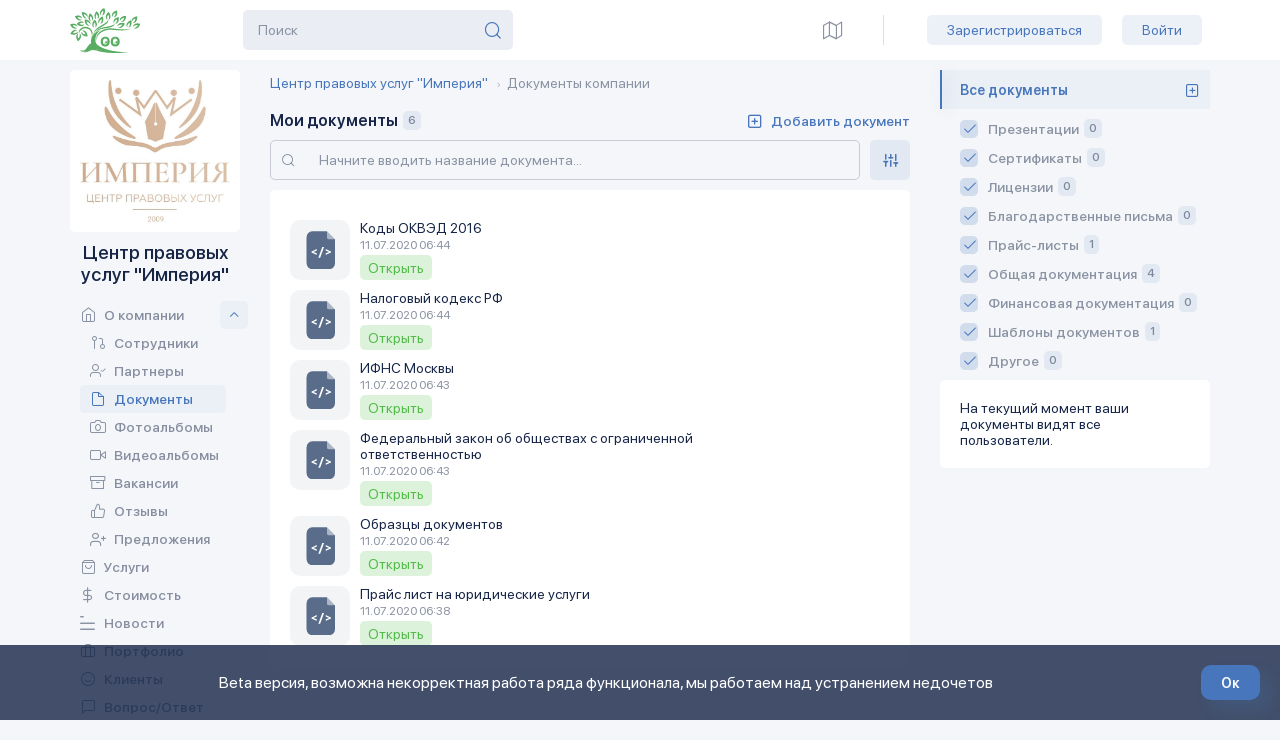

--- FILE ---
content_type: text/html; charset=UTF-8
request_url: https://lookary.com/company90/documents
body_size: 45049
content:
<!doctype html>
<html lang="ru">
<head>
    <meta charset="utf-8">
    <meta name="viewport"
          content="width=device-width, initial-scale=1, minimum-scale=1.0, maximum-scale=1.0, user-scalable=no">
            <meta name="yandex-verification" content="57e3586ff10390ff"/>
        <meta name="google-site-verification" content="H8PgXkMsvfxlPf7pBcEJrJ4MDYjxB_d-9C-Z1wJCcmk"/>
    
    
    <link rel="apple-touch-icon" type="image/png" href="https://lookary.com/img/favicon/apple-touch-icon.png">
    <link rel="android-chrome-192" type="image/png" sizes="192x192"
          href="https://lookary.com/img/favicon/android-chrome-192x192.png">
    <link rel="android-chrome-384" type="image/png" sizes="384x384"
          href="https://lookary.com/img/favicon/android-chrome-384x384.png">
    <link rel="mstile" type="image/png" sizes="150x150" href="https://lookary.com/img/favicon/mstile-150x150.png">
    <link rel="icon" type="image/png" sizes="32x32" href="https://lookary.com/img/favicon/favicon-32x32.png">
    <link rel="icon" type="image/png" sizes="16x16" href="https://lookary.com/img/favicon/favicon-16x16.png">
    <link rel="manifest" href="https://lookary.com/img/favicon/site.webmanifest">
    <meta name="yandex-verification" content="7d20b68b45807cf4" >
    <meta name="csrf-token" content="PFLpHAiqDlUs6w3u5UFtfCGX6cCUhpvYZc73DVPq">

    <title>Документы компании &quot;Центр правовых услуг &quot;Империя&quot;&quot; - Lookary</title>
    
    <!-- Styles -->
    <link href="https://lookary.com/css/app.css" rel="stylesheet">
            <link href="/storage/css/production.css" rel="stylesheet">
        
    <script src="https://www.google.com/recaptcha/api.js"></script>
</head>
<body
                    class="template-company-docs"
        >
<div class="ovh ovhmain">
    <section id="app">
        <div class="forbtn-up pf trs bc df fdc aic cp tac">
            <div class="btn-up df fdc aic trs">
                <span class="icon-arrow-up trsb"></span>
                <span class="name-up mt10">Наверх</span>
            </div>
                    </div>
        <header class="l-header">
    <div class="b-header df aic jcb">

        <div class="l-main-logo  l-main-logo-notauth  ">
            
            <div class="b-main-logo">
                <a href="/" class="forhover_logo pr dib">
                    <img src="/img/new-logo.svg" class="b-main-logo__icon b-main-logo1">
                    <img src="/img/new-logo-hover.svg" class="b-main-logo__icon b-main-logo_hover pa"
                         style="opacity: 0;">
                </a>
            </div>
        </div>

        <div class="l-user-nav l-not-user-nav df aic">
        <div class="b-user-nav l-langs fsh0">
            <a href="" class="l-lang l-lang-active"><span>RU</span></a>
            <div class="l-lang b-user-nav-menu wda">
                <a href="" class="l-lang"><span></span>EN</a>
            </div>
        </div>
        <div class="search-form search-form-full mr40">
            <form method="/search" action="get">
                <div class="search-input pr pl-input df aic">
                    <div class="btnsearch btnsearch-left ic-theme-main icon-search pa df aic"></div>
                    <input type="text" name="s" placeholder="Поиск">

                </div>
            </form>
        </div>

        <div class="l-user-notifs df aic jcb fsh0">
            
        </div>

                    <a
        title="Режим карты компании Центр правовых услуг &quot;Империя&quot;"
        href="https://lookary.com/company90/map"
        class="l-user-notif ic-theme-main icon-map"
    >
        <div class="theme-count pa df aic"></div>
    </a>
        
        <div class="forserp h100">
            <div class="serp_line h100"></div>
        </div>
        <div class="b-user-nav mr25 fsh0 for_del_mob">
            <ul>
                <li>
                    <a href="/" class="btn btn-primary btn-light-blue btn-theme-small">Зарегистрироваться</a>
                    <a href="/" class="btn btn-primary btn-light-blue btn-theme-small">Войти</a>
                </li>
            </ul>
        </div>
    </div>

    </div>
</header>
        <div class="page-layout">
            <!-- <div class="l-container-fl "> -->
            <div class="closeblock"></div>
<div class="forbtnmenu aic">
    <div class="btnmenu df aic jcc">
        <div class="groupline">
            <div class="linemenu"></div>
            <div class="linemenu"></div>
            <div class="linemenu"></div>
        </div>
    </div>
</div>

<aside class="l-aside-first forstick pd">
    <div class="stick">
        <div class="b-aside-nav">
       
                            <div id="company-submenu-info">
                    <a href="https://lookary.com/company90">
                        <div class="b-company-logo">
                                                            <img id="avamain" src="/storage/companies/logo/90/logo_1651826609.jpg"
                                     style="width: 100%; max-height: 300px; object-fit: contain; border-radius: 5px"/>
                                                    </div>
                    </a>
                    <div>
                        <div class="b-company-info__name">Центр правовых услуг &quot;Империя&quot;</div>
                        
                    </div>
                                    </div>

                <div class="df forsetticon aifs company_menu">
                    <!-- <span class="btn-settings df aic">
                        <a href="/settings" class="icon-settings ic-theme-main cp"></a>
                    </span> -->
                    <ul class="b-aside-nav__list dd">
                       
                                                                                                                
                                                                                    <li
                class="menu_item_17 menu-with_icon-icon-home"
    >
        <a
            href="/company90"
            class="b-aside-nav__link link-icon-theme
                     "

            target="_self"
        >
        <span
            class="icon-home"
        >
        </span>
            <span>О компании</span>
        </a>

                    <menu-item-group>
                <template v-slot:default>
                                            <li
                class="menu_item_63 menu-with_icon-icon-personal"
    >
        <a
            href="/company90/team"
            class="b-aside-nav__link link-icon-theme
                     "

            target="_self"
        >
        <span
            class="icon-personal"
        >
        </span>
            <span>Сотрудники</span>
        </a>

            </li>
                                            <li
                class="menu_item_23 menu-with_icon-icon-user-check"
    >
        <a
            href="/company90/partners"
            class="b-aside-nav__link link-icon-theme
                     "

            target="_self"
        >
        <span
            class="icon-user-check"
        >
        </span>
            <span>Партнеры</span>
        </a>

            </li>
                                            <li
                class="menu_item_30 menu-with_icon-icon-doc"
    >
        <a
            href="/company90/documents"
            class="b-aside-nav__link link-icon-theme
                                    b-aside-alink
 "

            target="_self"
        >
        <span
            class="icon-doc"
        >
        </span>
            <span>Документы</span>
        </a>

            </li>
                                            <li
                class="menu_item_66 menu-with_icon-icon-photo"
    >
        <a
            href="/company90/album-photo"
            class="b-aside-nav__link link-icon-theme
                     "

            target="_self"
        >
        <span
            class="icon-photo"
        >
        </span>
            <span>Фотоальбомы</span>
        </a>

            </li>
                                            <li
                class="menu_item_67 menu-with_icon-icon-video"
    >
        <a
            href="/company90/video-albums"
            class="b-aside-nav__link link-icon-theme
                     "

            target="_self"
        >
        <span
            class="icon-video"
        >
        </span>
            <span>Видеоальбомы</span>
        </a>

            </li>
                                            <li
                class="menu_item_27 menu-with_icon-icon-archive"
    >
        <a
            href="/company90/vacancies"
            class="b-aside-nav__link link-icon-theme
                     "

            target="_self"
        >
        <span
            class="icon-archive"
        >
        </span>
            <span>Вакансии</span>
        </a>

            </li>
                                            <li
                class="menu_item_28 menu-with_icon-icon-thumbs-up"
    >
        <a
            href="/company90/feedback"
            class="b-aside-nav__link link-icon-theme
                     "

            target="_self"
        >
        <span
            class="icon-thumbs-up"
        >
        </span>
            <span>Отзывы</span>
        </a>

            </li>
                                            <li class="menu_item_33 menu-with_icon-icon-user-plus">
        <a class="b-aside-nav__link link-icon-theme" href="/company90/promos" target="_self">
            <span class="icon-user-plus"></span>
            <span>Предложения</span>
        </a>
    </li>
                                                 <li
                data-toggle="tooltip"
        title="Блок компании показывающий объявления компании по ее потребностям (например купить принтер) основной критерий из вне - в компанию, преобрести"
                class="menu_item_34 menu-with_icon-icon-feather"
    >
        <a
            href="#"
            class="b-aside-nav__link link-icon-theme
                        disabled
             "

            target="_self"
        >
        <span
            class="icon-feather"
        >
        </span>
            <span>Потребности</span>
        </a>

            </li>
                                            <li
                data-toggle="tooltip"
        title="В разработке"
                class="menu_item_35 menu-with_icon-icon-cloud"
    >
        <a
            href="#"
            class="b-aside-nav__link link-icon-theme
                        disabled
             "

            target="_blank"
        >
        <span
            class="icon-cloud"
        >
        </span>
            <span>Перейти в CRM</span>
        </a>

            </li>
                                    </template>
            </menu-item-group>
            </li>
                            
                                                                                    <li
                class="menu_item_18 menu-with_icon-icon-bag"
    >
        <a
            href="/company90/services/"
            class="b-aside-nav__link link-icon-theme
                     "

            target="_self"
        >
        <span
            class="icon-bag"
        >
        </span>
            <span>Услуги</span>
        </a>

            </li>
                            
                                                                                    <li
                class="menu_item_59 menu-with_icon-icon-dollar"
    >
        <a
            href="/company90/documents?c=9"
            class="b-aside-nav__link link-icon-theme
                     "

            target="_self"
        >
        <span
            class="icon-dollar"
        >
        </span>
            <span>Стоимость</span>
        </a>

            </li>
                            
                                                                                    <li
                data-toggle="tooltip"
        title="В разработке"
                class="menu_item_69 menu-with_icon-icon-bag"
    >
        <a
            href="#"
            class="b-aside-nav__link link-icon-theme
                        disabled
             "

            target="_self"
        >
        <span
            class="icon-bag"
        >
        </span>
            <span>Товары</span>
        </a>

            </li>
                            
                                                                                    <li
                class="menu_item_19 menu-with_icon-icon-news"
    >
        <a
            href="/company90/news"
            class="b-aside-nav__link link-icon-theme
                     "

            target="_self"
        >
        <span
            class="icon-news"
        >
        </span>
            <span>Новости</span>
        </a>

            </li>
                            
                                                                                    <li class="menu_item_25 menu-with_icon-icon-briefcase">
        <a class="b-aside-nav__link link-icon-theme" href="/company90/projects" target="_self">
            <span class="icon-briefcase"></span>
            <span>Портфолио</span>
        </a>
    </li>
                                
                                                                                    <li
                class="menu_item_22 menu-with_icon-icon-smile"
    >
        <a
            href="/company90/clients"
            class="b-aside-nav__link link-icon-theme
                     "

            target="_self"
        >
        <span
            class="icon-smile"
        >
        </span>
            <span>Клиенты</span>
        </a>

            </li>
                            
                                                                                    <li
                class="menu_item_36 menu-with_icon-icon-message3"
    >
        <a
            href="/company90/faq"
            class="b-aside-nav__link link-icon-theme
                     "

            target="_self"
        >
        <span
            class="icon-message3"
        >
        </span>
            <span>Вопрос/Ответ</span>
        </a>

            </li>
                            
                                                                                    <li
                data-toggle="tooltip"
        title="В разработке"
                class="menu_item_62 menu-with_icon-icon-message3"
    >
        <a
            href="#"
            class="b-aside-nav__link link-icon-theme
                        disabled
             "

            target="_self"
        >
        <span
            class="icon-message3"
        >
        </span>
            <span>Сообщения</span>
        </a>

            </li>
                            
                                                                                    <li
                data-toggle="tooltip"
        title="Фильтр ряда сообщений таких как, коммерческое предложение, жалоба и тд."
                class="menu_item_21 menu-with_icon-icon-layers"
    >
        <a
            href="#"
            class="b-aside-nav__link link-icon-theme
                        disabled
             "

            target="_self"
        >
        <span
            class="icon-layers"
        >
        </span>
            <span>Обращения</span>
        </a>

            </li>
                            
                                                                                    <li class="menu_item_29 menu-with_icon-icon-calendar">
        <a class="b-aside-nav__link link-icon-theme" href="/company90/events" target="_self">
            <span class="icon-calendar"></span>
            <span>Мероприятия</span>
        </a>
    </li>
                            
                                                                                    <li class="menu_item_31 menu-with_icon-icon-align-left">
        <a class="b-aside-nav__link link-icon-theme" href="/company90/articles" target="_self">
            <span class="icon-align-left"></span>
            <span>Статьи</span>
        </a>
    </li>
                                
                                                                                    <li
                data-toggle="tooltip"
        title="В разработке"
                class="menu_item_24 menu-with_icon-icon-users"
    >
        <a
            href="#"
            class="b-aside-nav__link link-icon-theme
                        disabled
             "

            target="_self"
        >
        <span
            class="icon-users"
        >
        </span>
            <span>Сообщества</span>
        </a>

            </li>
                            
                                            </ul>
                </div>

                <social-links-component
                    class="mt20"
                    :links="{&quot;vk&quot;:null,&quot;inst&quot;:null,&quot;tw&quot;:null,&quot;fb&quot;:null,&quot;ok&quot;:null,&quot;lin&quot;:null,&quot;yt&quot;:null,&quot;ggl&quot;:null}"
                    header_text="Мы в социальных сетях"
                    profile_type="company"
                    profile_id="90"
                ></social-links-component>
                    </div>
                    <div class="display-mobile mb30" style="display: none;">
                <ul class="b-aside-main__list">
                    <li>
                        <company-card-component
                            :company_id="90"
                                                    >
                        </company-card-component>
                    </li>

                    <li>
                        <presentation-link-component
                            :company_id="90"
                                                    >
                        </presentation-link-component>
                    </li>

                    <li>
                        <company-contacts-block-component
                            :company="{&quot;id&quot;:90,&quot;name&quot;:&quot;\u0426\u0435\u043d\u0442\u0440 \u043f\u0440\u0430\u0432\u043e\u0432\u044b\u0445 \u0443\u0441\u043b\u0443\u0433 \&quot;\u0418\u043c\u043f\u0435\u0440\u0438\u044f\&quot;&quot;,&quot;inn&quot;:&quot;123456789&quot;,&quot;company_type_id&quot;:&quot;3&quot;,&quot;phone&quot;:&quot;+7 (499) 973-94-23&quot;,&quot;creation_date&quot;:&quot;2009-10-27 08:43:34&quot;,&quot;city&quot;:&quot;\u041c\u043e\u0441\u043a\u0432\u0430&quot;,&quot;address&quot;:&quot;\u0443\u043b\u0438\u0446\u0430 \u041d\u043e\u0432\u043e\u0441\u043b\u043e\u0431\u043e\u0434\u0441\u043a\u0430\u044f, \u0434\u043e\u043c 26, \u0441\u0442\u0440\u043e\u0435\u043d\u0438\u0435 1, \u043f\u043e\u0434\u044a\u0435\u0437\u0434 1, \u043e\u0444\u0438\u0441 357&quot;,&quot;coords&quot;:null,&quot;working_mode&quot;:&quot;{\&quot;mon\&quot;:{\&quot;name\&quot;:\&quot;\\u041f\\u043d\&quot;,\&quot;working\&quot;:\&quot;true\&quot;},\&quot;thu\&quot;:{\&quot;name\&quot;:\&quot;\\u0412\\u0442\&quot;,\&quot;working\&quot;:\&quot;true\&quot;},\&quot;wed\&quot;:{\&quot;name\&quot;:\&quot;\\u0421\\u0440\&quot;,\&quot;working\&quot;:\&quot;true\&quot;},\&quot;thur\&quot;:{\&quot;name\&quot;:\&quot;\\u0427\\u0442\&quot;,\&quot;working\&quot;:\&quot;true\&quot;},\&quot;fri\&quot;:{\&quot;name\&quot;:\&quot;\\u041f\\u0442\&quot;,\&quot;working\&quot;:\&quot;true\&quot;},\&quot;sat\&quot;:{\&quot;name\&quot;:\&quot;\\u0421\\u0431\&quot;,\&quot;working\&quot;:\&quot;false\&quot;},\&quot;sun\&quot;:{\&quot;name\&quot;:\&quot;\\u0412\\u0441\&quot;,\&quot;working\&quot;:\&quot;false\&quot;}}&quot;,&quot;site&quot;:&quot;https:\/\/cpu-imperia.ru&quot;,&quot;email&quot;:&quot;info@cpu-imperia.ru&quot;,&quot;slogan&quot;:null,&quot;avatar&quot;:&quot;companies\/logo\/90\/avatar_1651826609.jpg&quot;,&quot;logo&quot;:&quot;companies\/logo\/90\/logo_1651826609.jpg&quot;,&quot;crm_link&quot;:null,&quot;activity_area&quot;:null,&quot;published&quot;:&quot;1&quot;,&quot;additional_contacts&quot;:null,&quot;phone_in_viber&quot;:&quot;0&quot;,&quot;phone_in_whatsapp&quot;:&quot;0&quot;,&quot;welcome_settings&quot;:&quot;{\&quot;director_name\&quot;:\&quot;\\u041f\\u0430\\u043d\\u043a\\u043e\\u0432 \\u0410\\u043b\\u0435\\u043a\\u0441\\u0430\\u043d\\u0434\\u0440 \\u043d\\u0435\\u0438\\u0437\\u0432\\u0435\\u0441\\u0442\\u043d\\u043e\&quot;,\&quot;description_title\&quot;:\&quot;\&quot;,\&quot;description_text\&quot;:\&quot;\\u0426\\u0435\\u043d\\u0442\\u0440 \\u041f\\u0440\\u0430\\u0432\\u043e\\u0432\\u044b\\u0445 \\u0423\\u0441\\u043b\\u0443\\u0433 \\u00ab\\u0418\\u043c\\u043f\\u0435\\u0440\\u0438\\u044f\\u00bb \\u0441\\u0442\\u0430\\u0431\\u0438\\u043b\\u044c\\u043d\\u0430\\u044f \\u044e\\u0440\\u0438\\u0434\\u0438\\u0447\\u0435\\u0441\\u043a\\u0430\\u044f \\u043a\\u043e\\u043c\\u043f\\u0430\\u043d\\u0438\\u044f, \\u043a\\u043e\\u0442\\u043e\\u0440\\u0430\\u044f \\u0441\\u0443\\u0449\\u0435\\u0441\\u0442\\u0432\\u0443\\u0435\\u0442 \\u043d\\u0430 \\u0440\\u044b\\u043d\\u043a\\u0435 \\u0441 2009 \\u0433\\u043e\\u0434\\u0430. \\u0417\\u0430 \\u0434\\u043e\\u043b\\u0433\\u0438\\u0435 \\u0433\\u043e\\u0434\\u044b \\u043d\\u0430\\u0448\\u0435\\u0439  \\u0434\\u0435\\u044f\\u0442\\u0435\\u043b\\u044c\\u043d\\u043e\\u0441\\u0442\\u0438 \\u043c\\u044b \\u043d\\u0430\\u0431\\u0440\\u0430\\u043b\\u0438 \\u043e\\u0433\\u0440\\u043e\\u043c\\u043d\\u044b\\u0439 \\u043e\\u043f\\u044b\\u0442 \\u0440\\u0430\\u0431\\u043e\\u0442\\u044b \\u0441 \\u0441\\u0444\\u0435\\u0440\\u0435 \\u044e\\u0440\\u0438\\u0434\\u0438\\u0447\\u0435\\u0441\\u043a\\u0438\\u0445 \\u0438 \\u0431\\u0443\\u0445\\u0433\\u0430\\u043b\\u0442\\u0435\\u0440\\u0441\\u043a\\u0438\\u0445 \\u0443\\u0441\\u043b\\u0443\\u0433, \\u0442\\u0430\\u043a \\u0436\\u0435 \\u0443 \\u043d\\u0430\\u0441 \\u0435\\u0441\\u0442\\u044c \\u0431\\u043e\\u043b\\u044c\\u0448\\u0430\\u044f \\u0431\\u0430\\u0437\\u0430 \\u043d\\u0430\\u0448\\u0438\\u0445 \\u043f\\u043e\\u0441\\u0442\\u043e\\u044f\\u043d\\u043d\\u044b\\u0445 \\u043a\\u043b\\u0438\\u0435\\u043d\\u0442\\u043e\\u0432!\&quot;,\&quot;logo\&quot;:\&quot;\&quot;}&quot;,&quot;mob_phone&quot;:&quot;{\&quot;phone\&quot;:\&quot;+7 (966) 037-38-38\&quot;,\&quot;phone_in_whatsapp\&quot;:null,\&quot;phone_in_viber\&quot;:null}&quot;,&quot;created_at&quot;:&quot;2020-06-08T06:50:32.000000Z&quot;,&quot;updated_at&quot;:&quot;2022-05-06T05:43:34.000000Z&quot;,&quot;yandex_metrika&quot;:null,&quot;google_analytics&quot;:null,&quot;chatra&quot;:null}"
                                                    >
                        </company-contacts-block-component>

                    </li>
                </ul>
            </div>
        
        
        
        
        
        
        

                    <div class="display-mobile" style="display: none;">
                <div class="b-user-nav fsh0">
                    <ul>
                        <li>
                            <a href="/" class="btn btn-primary btn-light-blue btn-theme-small">Зарегистрироваться</a>
                            <a href="/" class="btn btn-primary btn-light-blue btn-theme-small">Войти</a>
                        </li>
                    </ul>
                </div>
            </div>
            </div>
</aside>

            <div class="main-group df">
    <main>
        <breadcrumbs-component
            :crumbs_chain="[{&quot;text&quot;:&quot;\u0426\u0435\u043d\u0442\u0440 \u043f\u0440\u0430\u0432\u043e\u0432\u044b\u0445 \u0443\u0441\u043b\u0443\u0433 \&quot;\u0418\u043c\u043f\u0435\u0440\u0438\u044f\&quot;&quot;,&quot;link&quot;:&quot;https:\/\/lookary.com\/company90&quot;}]"
                        last_crumb="Документы компании"
                    ></breadcrumbs-component>

        <documents-list-component
                        :page_owner="{&quot;id&quot;:90,&quot;name&quot;:&quot;\u0426\u0435\u043d\u0442\u0440 \u043f\u0440\u0430\u0432\u043e\u0432\u044b\u0445 \u0443\u0441\u043b\u0443\u0433 \&quot;\u0418\u043c\u043f\u0435\u0440\u0438\u044f\&quot;&quot;,&quot;inn&quot;:&quot;123456789&quot;,&quot;company_type_id&quot;:&quot;3&quot;,&quot;phone&quot;:&quot;+7 (499) 973-94-23&quot;,&quot;creation_date&quot;:&quot;2009-10-27 08:43:34&quot;,&quot;city&quot;:&quot;\u041c\u043e\u0441\u043a\u0432\u0430&quot;,&quot;address&quot;:&quot;\u0443\u043b\u0438\u0446\u0430 \u041d\u043e\u0432\u043e\u0441\u043b\u043e\u0431\u043e\u0434\u0441\u043a\u0430\u044f, \u0434\u043e\u043c 26, \u0441\u0442\u0440\u043e\u0435\u043d\u0438\u0435 1, \u043f\u043e\u0434\u044a\u0435\u0437\u0434 1, \u043e\u0444\u0438\u0441 357&quot;,&quot;coords&quot;:null,&quot;working_mode&quot;:&quot;{\&quot;mon\&quot;:{\&quot;name\&quot;:\&quot;\\u041f\\u043d\&quot;,\&quot;working\&quot;:\&quot;true\&quot;},\&quot;thu\&quot;:{\&quot;name\&quot;:\&quot;\\u0412\\u0442\&quot;,\&quot;working\&quot;:\&quot;true\&quot;},\&quot;wed\&quot;:{\&quot;name\&quot;:\&quot;\\u0421\\u0440\&quot;,\&quot;working\&quot;:\&quot;true\&quot;},\&quot;thur\&quot;:{\&quot;name\&quot;:\&quot;\\u0427\\u0442\&quot;,\&quot;working\&quot;:\&quot;true\&quot;},\&quot;fri\&quot;:{\&quot;name\&quot;:\&quot;\\u041f\\u0442\&quot;,\&quot;working\&quot;:\&quot;true\&quot;},\&quot;sat\&quot;:{\&quot;name\&quot;:\&quot;\\u0421\\u0431\&quot;,\&quot;working\&quot;:\&quot;false\&quot;},\&quot;sun\&quot;:{\&quot;name\&quot;:\&quot;\\u0412\\u0441\&quot;,\&quot;working\&quot;:\&quot;false\&quot;}}&quot;,&quot;site&quot;:&quot;https:\/\/cpu-imperia.ru&quot;,&quot;email&quot;:&quot;info@cpu-imperia.ru&quot;,&quot;slogan&quot;:null,&quot;avatar&quot;:&quot;companies\/logo\/90\/avatar_1651826609.jpg&quot;,&quot;logo&quot;:&quot;companies\/logo\/90\/logo_1651826609.jpg&quot;,&quot;crm_link&quot;:null,&quot;activity_area&quot;:null,&quot;published&quot;:&quot;1&quot;,&quot;additional_contacts&quot;:null,&quot;phone_in_viber&quot;:&quot;0&quot;,&quot;phone_in_whatsapp&quot;:&quot;0&quot;,&quot;welcome_settings&quot;:&quot;{\&quot;director_name\&quot;:\&quot;\\u041f\\u0430\\u043d\\u043a\\u043e\\u0432 \\u0410\\u043b\\u0435\\u043a\\u0441\\u0430\\u043d\\u0434\\u0440 \\u043d\\u0435\\u0438\\u0437\\u0432\\u0435\\u0441\\u0442\\u043d\\u043e\&quot;,\&quot;description_title\&quot;:\&quot;\&quot;,\&quot;description_text\&quot;:\&quot;\\u0426\\u0435\\u043d\\u0442\\u0440 \\u041f\\u0440\\u0430\\u0432\\u043e\\u0432\\u044b\\u0445 \\u0423\\u0441\\u043b\\u0443\\u0433 \\u00ab\\u0418\\u043c\\u043f\\u0435\\u0440\\u0438\\u044f\\u00bb \\u0441\\u0442\\u0430\\u0431\\u0438\\u043b\\u044c\\u043d\\u0430\\u044f \\u044e\\u0440\\u0438\\u0434\\u0438\\u0447\\u0435\\u0441\\u043a\\u0430\\u044f \\u043a\\u043e\\u043c\\u043f\\u0430\\u043d\\u0438\\u044f, \\u043a\\u043e\\u0442\\u043e\\u0440\\u0430\\u044f \\u0441\\u0443\\u0449\\u0435\\u0441\\u0442\\u0432\\u0443\\u0435\\u0442 \\u043d\\u0430 \\u0440\\u044b\\u043d\\u043a\\u0435 \\u0441 2009 \\u0433\\u043e\\u0434\\u0430. \\u0417\\u0430 \\u0434\\u043e\\u043b\\u0433\\u0438\\u0435 \\u0433\\u043e\\u0434\\u044b \\u043d\\u0430\\u0448\\u0435\\u0439  \\u0434\\u0435\\u044f\\u0442\\u0435\\u043b\\u044c\\u043d\\u043e\\u0441\\u0442\\u0438 \\u043c\\u044b \\u043d\\u0430\\u0431\\u0440\\u0430\\u043b\\u0438 \\u043e\\u0433\\u0440\\u043e\\u043c\\u043d\\u044b\\u0439 \\u043e\\u043f\\u044b\\u0442 \\u0440\\u0430\\u0431\\u043e\\u0442\\u044b \\u0441 \\u0441\\u0444\\u0435\\u0440\\u0435 \\u044e\\u0440\\u0438\\u0434\\u0438\\u0447\\u0435\\u0441\\u043a\\u0438\\u0445 \\u0438 \\u0431\\u0443\\u0445\\u0433\\u0430\\u043b\\u0442\\u0435\\u0440\\u0441\\u043a\\u0438\\u0445 \\u0443\\u0441\\u043b\\u0443\\u0433, \\u0442\\u0430\\u043a \\u0436\\u0435 \\u0443 \\u043d\\u0430\\u0441 \\u0435\\u0441\\u0442\\u044c \\u0431\\u043e\\u043b\\u044c\\u0448\\u0430\\u044f \\u0431\\u0430\\u0437\\u0430 \\u043d\\u0430\\u0448\\u0438\\u0445 \\u043f\\u043e\\u0441\\u0442\\u043e\\u044f\\u043d\\u043d\\u044b\\u0445 \\u043a\\u043b\\u0438\\u0435\\u043d\\u0442\\u043e\\u0432!\&quot;,\&quot;logo\&quot;:\&quot;\&quot;}&quot;,&quot;mob_phone&quot;:&quot;{\&quot;phone\&quot;:\&quot;+7 (966) 037-38-38\&quot;,\&quot;phone_in_whatsapp\&quot;:null,\&quot;phone_in_viber\&quot;:null}&quot;,&quot;created_at&quot;:&quot;2020-06-08T06:50:32.000000Z&quot;,&quot;updated_at&quot;:&quot;2022-05-06T05:43:34.000000Z&quot;,&quot;yandex_metrika&quot;:null,&quot;google_analytics&quot;:null,&quot;chatra&quot;:null,&quot;url&quot;:&quot;https:\/\/lookary.com\/company90&quot;}"
            :categories="[{&quot;id&quot;:2,&quot;name&quot;:&quot;\u041f\u0440\u0435\u0437\u0435\u043d\u0442\u0430\u0446\u0438\u0438&quot;,&quot;extension&quot;:&quot;pdf&quot;,&quot;type&quot;:&quot;company&quot;,&quot;sort&quot;:&quot;1&quot;,&quot;count&quot;:0},{&quot;id&quot;:6,&quot;name&quot;:&quot;\u0421\u0435\u0440\u0442\u0438\u0444\u0438\u043a\u0430\u0442\u044b&quot;,&quot;extension&quot;:&quot;jpg, pdf, jpeg&quot;,&quot;type&quot;:&quot;company&quot;,&quot;sort&quot;:&quot;2&quot;,&quot;count&quot;:0},{&quot;id&quot;:7,&quot;name&quot;:&quot;\u041b\u0438\u0446\u0435\u043d\u0437\u0438\u0438&quot;,&quot;extension&quot;:&quot;jpg, pdf, jpeg&quot;,&quot;type&quot;:&quot;company&quot;,&quot;sort&quot;:&quot;3&quot;,&quot;count&quot;:0},{&quot;id&quot;:8,&quot;name&quot;:&quot;\u0411\u043b\u0430\u0433\u043e\u0434\u0430\u0440\u0441\u0442\u0432\u0435\u043d\u043d\u044b\u0435 \u043f\u0438\u0441\u044c\u043c\u0430&quot;,&quot;extension&quot;:&quot;pdf&quot;,&quot;type&quot;:&quot;company&quot;,&quot;sort&quot;:&quot;4&quot;,&quot;count&quot;:0},{&quot;id&quot;:9,&quot;name&quot;:&quot;\u041f\u0440\u0430\u0439\u0441-\u043b\u0438\u0441\u0442\u044b&quot;,&quot;extension&quot;:&quot;xls, xlsx, pdf&quot;,&quot;type&quot;:&quot;company&quot;,&quot;sort&quot;:&quot;5&quot;,&quot;count&quot;:0},{&quot;id&quot;:13,&quot;name&quot;:&quot;\u041e\u0431\u0449\u0430\u044f \u0434\u043e\u043a\u0443\u043c\u0435\u043d\u0442\u0430\u0446\u0438\u044f&quot;,&quot;extension&quot;:&quot;xls, xlsx, pdf, doc, docx&quot;,&quot;type&quot;:&quot;company&quot;,&quot;sort&quot;:&quot;6&quot;,&quot;count&quot;:0},{&quot;id&quot;:14,&quot;name&quot;:&quot;\u0424\u0438\u043d\u0430\u043d\u0441\u043e\u0432\u0430\u044f \u0434\u043e\u043a\u0443\u043c\u0435\u043d\u0442\u0430\u0446\u0438\u044f&quot;,&quot;extension&quot;:&quot;xls, xlsx, pdf, doc, docx&quot;,&quot;type&quot;:&quot;company&quot;,&quot;sort&quot;:&quot;7&quot;,&quot;count&quot;:0},{&quot;id&quot;:15,&quot;name&quot;:&quot;\u0428\u0430\u0431\u043b\u043e\u043d\u044b \u0434\u043e\u043a\u0443\u043c\u0435\u043d\u0442\u043e\u0432&quot;,&quot;extension&quot;:&quot;xls, xlsx, doc, docx&quot;,&quot;type&quot;:&quot;company&quot;,&quot;sort&quot;:&quot;8&quot;,&quot;count&quot;:0},{&quot;id&quot;:16,&quot;name&quot;:&quot;\u0414\u0440\u0443\u0433\u043e\u0435&quot;,&quot;extension&quot;:&quot;xls, xlsx, doc, docx, pdf&quot;,&quot;type&quot;:&quot;company&quot;,&quot;sort&quot;:&quot;9&quot;,&quot;count&quot;:0}]"
            :page_type="&quot;company&quot;"
                                    :user_can_manage="&quot;&quot;"
                    ></documents-list-component>

    </main>

    <aside class="l-aside-second pd">
        <div>
            <documents-categories-component/>
        </div>
        <div class="filters l-section--double brs5 mt25">
            <div class="b-section">
                <p>На текущий момент ваши документы видят все пользователи.</p>
               <!--  <div class="b-section__title small-title-theme pb5"><span>Кто может просматривать</span></div>
                <div class="input-title fz12 grayc op5 mt10">Кто видит ваши документы</div>

                <div class="vs__dropdown-toggle"><div class="vs__selected-options"> <input placeholder="Выберите тех, кто видит" readonly="readonly" aria-label="Search for option" role="combobox" type="search" autocomplete="off" class="vs__search"></div> <div class="vs__actions"><button type="button" title="Clear selection" class="vs__clear" style="display: none;"><svg xmlns="http://www.w3.org/2000/svg" width="10" height="10"><path d="M6.895455 5l2.842897-2.842898c.348864-.348863.348864-.914488 0-1.263636L9.106534.261648c-.348864-.348864-.914489-.348864-1.263636 0L5 3.104545 2.157102.261648c-.348863-.348864-.914488-.348864-1.263636 0L.261648.893466c-.348864.348864-.348864.914489 0 1.263636L3.104545 5 .261648 7.842898c-.348864.348863-.348864.914488 0 1.263636l.631818.631818c.348864.348864.914773.348864 1.263636 0L5 6.895455l2.842898 2.842897c.348863.348864.914772.348864 1.263636 0l.631818-.631818c.348864-.348864.348864-.914489 0-1.263636L6.895455 5z"></path></svg></button> <svg xmlns="http://www.w3.org/2000/svg" width="14" height="10" role="presentation" class="vs__open-indicator"><path d="M9.211364 7.59931l4.48338-4.867229c.407008-.441854.407008-1.158247 0-1.60046l-.73712-.80023c-.407008-.441854-1.066904-.441854-1.474243 0L7 5.198617 2.51662.33139c-.407008-.441853-1.066904-.441853-1.474243 0l-.737121.80023c-.407008.441854-.407008 1.158248 0 1.600461l4.48338 4.867228L7 10l2.211364-2.40069z"></path></svg> <div class="vs__spinner" style="display: none;">Loading...</div></div></div> -->

            </div>
        </div>

    </aside>
</div>
            <!--</div>-->
        </div>

        
        <main-modal-component></main-modal-component>
        <modal-template-component></modal-template-component>

        <footer-warning></footer-warning>

    </section>
    <footer class="l-footer">
    <div class="b-footer">
        <div class="b-footer__copyright">
            © Lookary, 2026. Все права защищены
        </div>
        <div class="b-footer__terms-policy">
            <div class="b-footer__terms-of-use prod-hidden">
                <a href="https://lookary.com/terms-of-use" class="link-primary link-primary--xs" target="_blank">
                    Пользовательское соглашение
                </a>
            </div>
            <div class="b-footer__policy prod-hidden">
                <a href="https://lookary.com/security-policy" class="link-primary link-primary--xs" target="_blank">
                    Политика безопасности
                </a>
            </div>
        </div>
        <div class="b-footer__created">
            Created by
            <a href="/company42" class="link-primary link-primary--xs" target="_blank">
                Afonico M&D
            </a>
        </div>
    </div>
    </footer>
    <!-- Scripts -->
<script src="https://lookary.com/js/app.js" defer></script>

    <!-- Yandex.Metrika counter -->
    <script type="text/javascript" >
        (function(m,e,t,r,i,k,a){m[i]=m[i]||function(){(m[i].a=m[i].a||[]).push(arguments)};
            m[i].l=1*new Date();k=e.createElement(t),a=e.getElementsByTagName(t)[0],k.async=1,k.src=r,a.parentNode.insertBefore(k,a)})
        (window, document, "script", "https://mc.yandex.ru/metrika/tag.js", "ym");

        ym(70909252, "init", {
            clickmap:true,
            trackLinks:true,
            accurateTrackBounce:true,
            webvisor:true
        });
    </script>
    <noscript><div><img src="https://mc.yandex.ru/watch/70909252" style="position:absolute; left:-9999px;" alt="" /></div></noscript>
    <!-- /Yandex.Metrika counter -->

    <!-- Global site tag (gtag.js) - Google Analytics -->
    <script async src="https://www.googletagmanager.com/gtag/js?id=G-5FWTM47J1S"></script>
    <script>
        window.dataLayer = window.dataLayer || [];
        function gtag(){dataLayer.push(arguments);}
        gtag('js', new Date());

        gtag('config', 'G-5FWTM47J1S');
    </script>














                    <div style="display: none;">
                            <a href="https://lookary.com/company42"></a>
                            <a href="https://lookary.com/company51"></a>
                            <a href="https://lookary.com/company53"></a>
                            <a href="https://lookary.com/company58"></a>
                            <a href="https://lookary.com/company59"></a>
                            <a href="https://lookary.com/company71"></a>
                            <a href="https://lookary.com/company89"></a>
                            <a href="https://lookary.com/company90"></a>
                            <a href="https://lookary.com/company92"></a>
                            <a href="https://lookary.com/company93"></a>
                            <a href="https://lookary.com/company94"></a>
                            <a href="https://lookary.com/company95"></a>
                            <a href="https://lookary.com/company96"></a>
                            <a href="https://lookary.com/company97"></a>
                            <a href="https://lookary.com/company98"></a>
                            <a href="https://lookary.com/company99"></a>
                            <a href="https://lookary.com/company100"></a>
                            <a href="https://lookary.com/company101"></a>
                            <a href="https://lookary.com/company102"></a>
                            <a href="https://lookary.com/company103"></a>
                            <a href="https://lookary.com/company104"></a>
                            <a href="https://lookary.com/company105"></a>
                            <a href="https://lookary.com/company106"></a>
                            <a href="https://lookary.com/company107"></a>
                            <a href="https://lookary.com/company108"></a>
                            <a href="https://lookary.com/company109"></a>
                            <a href="https://lookary.com/company110"></a>
                            <a href="https://lookary.com/company111"></a>
                            <a href="https://lookary.com/company112"></a>
                            <a href="https://lookary.com/company113"></a>
                            <a href="https://lookary.com/company114"></a>
                            <a href="https://lookary.com/company115"></a>
                            <a href="https://lookary.com/company116"></a>
                            <a href="https://lookary.com/company117"></a>
                            <a href="https://lookary.com/company118"></a>
                            <a href="https://lookary.com/company119"></a>
                            <a href="https://lookary.com/company120"></a>
                            <a href="https://lookary.com/company121"></a>
                            <a href="https://lookary.com/company122"></a>
                            <a href="https://lookary.com/company125"></a>
                            <a href="https://lookary.com/company126"></a>
                            <a href="https://lookary.com/company127"></a>
                            <a href="https://lookary.com/company128"></a>
                            <a href="https://lookary.com/company129"></a>
                            <a href="https://lookary.com/company130"></a>
                            <a href="https://lookary.com/company131"></a>
                            <a href="https://lookary.com/company132"></a>
                            <a href="https://lookary.com/company133"></a>
                            <a href="https://lookary.com/company134"></a>
                            <a href="https://lookary.com/company135"></a>
                            <a href="https://lookary.com/company136"></a>
                            <a href="https://lookary.com/company137"></a>
                            <a href="https://lookary.com/company138"></a>
                            <a href="https://lookary.com/company139"></a>
                            <a href="https://lookary.com/company140"></a>
                            <a href="https://lookary.com/company141"></a>
                            <a href="https://lookary.com/company142"></a>
                            <a href="https://lookary.com/company143"></a>
                            <a href="https://lookary.com/company144"></a>
                            <a href="https://lookary.com/company145"></a>
                            <a href="https://lookary.com/company146"></a>
                            <a href="https://lookary.com/company147"></a>
                            <a href="https://lookary.com/company148"></a>
                            <a href="https://lookary.com/company150"></a>
                            <a href="https://lookary.com/company151"></a>
                            <a href="https://lookary.com/company152"></a>
                            <a href="https://lookary.com/company153"></a>
                            <a href="https://lookary.com/company158"></a>
                            <a href="https://lookary.com/company159"></a>
                            <a href="https://lookary.com/company160"></a>
                            <a href="https://lookary.com/company161"></a>
                            <a href="https://lookary.com/company162"></a>
                            <a href="https://lookary.com/company163"></a>
                            <a href="https://lookary.com/company164"></a>
                            <a href="https://lookary.com/company165"></a>
                            <a href="https://lookary.com/company166"></a>
                            <a href="https://lookary.com/company167"></a>
                            <a href="https://lookary.com/company168"></a>
                            <a href="https://lookary.com/company169"></a>
                            <a href="https://lookary.com/company170"></a>
                            <a href="https://lookary.com/company171"></a>
                            <a href="https://lookary.com/company172"></a>
                            <a href="https://lookary.com/company173"></a>
                            <a href="https://lookary.com/company174"></a>
                            <a href="https://lookary.com/company175"></a>
                            <a href="https://lookary.com/company176"></a>
                            <a href="https://lookary.com/company177"></a>
                            <a href="https://lookary.com/company178"></a>
                            <a href="https://lookary.com/company179"></a>
                            <a href="https://lookary.com/company180"></a>
                            <a href="https://lookary.com/company181"></a>
                            <a href="https://lookary.com/company182"></a>
                            <a href="https://lookary.com/company183"></a>
                            <a href="https://lookary.com/company184"></a>
                            <a href="https://lookary.com/company185"></a>
                            <a href="https://lookary.com/company186"></a>
                            <a href="https://lookary.com/company187"></a>
                            <a href="https://lookary.com/company188"></a>
                            <a href="https://lookary.com/company189"></a>
                            <a href="https://lookary.com/company190"></a>
                            <a href="https://lookary.com/company191"></a>
                            <a href="https://lookary.com/company192"></a>
                            <a href="https://lookary.com/company193"></a>
                            <a href="https://lookary.com/company194"></a>
                            <a href="https://lookary.com/company195"></a>
                            <a href="https://lookary.com/company196"></a>
                            <a href="https://lookary.com/company197"></a>
                            <a href="https://lookary.com/company198"></a>
                            <a href="https://lookary.com/company199"></a>
                            <a href="https://lookary.com/company200"></a>
                            <a href="https://lookary.com/company201"></a>
                            <a href="https://lookary.com/company202"></a>
                            <a href="https://lookary.com/company203"></a>
                            <a href="https://lookary.com/company204"></a>
                            <a href="https://lookary.com/company205"></a>
                            <a href="https://lookary.com/company206"></a>
                            <a href="https://lookary.com/company207"></a>
                            <a href="https://lookary.com/company208"></a>
                            <a href="https://lookary.com/company209"></a>
                    </div>
    </div>
</body>
</html>


--- FILE ---
content_type: text/html; charset=UTF-8
request_url: https://lookary.com/getCompanyCard/90
body_size: 390
content:
https://cpu-imperia.ru/about/

--- FILE ---
content_type: text/css
request_url: https://lookary.com/css/app.css
body_size: 267511
content:
@charset "UTF-8";:root{--error-field-color:#f27474}.icon-heart:before{content:"\e94a";color:#51bc48}.icon-podelilis:before{content:"\e94b";color:#51bc48}.icon-sorting:before{content:"\e943";color:#51bc48}.icon-support:before{content:"\e944";color:#51bc48}.icon-thanks:before{content:"\e945";color:#51bc48}.icon-exclamation:before{content:"\e946";color:#51bc48}.icon-trade:before{content:"\e947";color:#51bc48}.icon-gift:before{content:"\e948";color:#51bc48}.icon-smile:before{content:"\e949";color:#51bc48}.icon-city:before{content:"\e93d";color:#51bc48}.icon-date:before{content:"\e93e";color:#51bc48}.icon-filter:before{content:"\e93f";color:#51bc48}.icon-location:before{content:"\e940";color:#51bc48}.icon-period:before{content:"\e941";color:#51bc48}.icon-time:before{content:"\e942";color:#51bc48}input::-ms-clear{display:none}[class^=icon-]{cursor:pointer}#top{display:none;top:100px;position:fixed;font-size:60px;right:20px;opacity:.7;color:#fc0;transform:scale(-1,1)!important}#ofphotos{display:none}#ofphotos.active{display:block}.scheme-photos__text{display:none}.scheme-photos__text.active{display:block}.scheme-photos__text a{color:#51bc48}.scheme-photos__text a:hover{color:#51bc48;text-decoration:underline}.whoru{display:flex;flex-wrap:wrap}.tbr{display:none}.swiper-pred .swiper-slide{padding-top:0}.sel:after{content:''}.statuswho{position:relative;display:block;max-width:100%;overflow:hidden}.statuswho .nice-select{float:right}.opened{display:block}#top2:before{content:"\e91e";color:#c00}.icon-close,.icon-ok-1{opacity:1}span[data-newsitem]{top:15px;position:absolute;opacity:1;right:15px}main input[type=text]:focus+span,main input[type=text]:focus+span+span{opacity:1}.l-add-social-links input[type=text]{border:1px solid #dfdcd7}.l-add-social-links input[type=text]:focus{outline:0;border:1px solid #d5d2cd;color:#717171;text-decoration:none!important}.l-add-social-links input[type=text]:focus+span,.l-add-social-links input[type=text]:focus+span+span{opacity:1}.l-add-social-links input[type=text]:hover{text-decoration:underline dashed}.sorting{position:absolute;width:30px;height:30px;right:-25px;background-image:url(/img/sortpng.png);background-position:center;background-size:contain;background-repeat:no-repeat;top:10px;cursor:pointer;z-index:6;opacity:.3}.phcurrent{display:block}#top{bottom:80px;position:fixed;font-size:60px;transform:rotate(-90deg);right:20px;opacity:.7;cursor:pointer}body.swal2-shown:not(.swal2-no-backdrop):not(.swal2-toast-shown){overflow-y:visible!important}.opnew{clear:both;padding-top:15px;border-radius:5px;position:relative}.nphot:after{content:'Загрузить фото';position:absolute;color:gray}[id^=comment_]{display:none}[id^=if_img_exist_]{clear:both;border-radius:0 0 2px 2px;position:relative;top:10px}.comment_to_post .btn{display:flex;user-select:none;float:right;max-width:100px;margin-top:-24px;padding:0 0;height:30px}.nfoc{width:90%!important;float:left;margin-bottom:10px;height:auto;align-items:center;padding-top:8px!important}#newsphoto #newspup,#newsphoto .load-media__upload,.submit_post .load-media__upload{display:none}.post_upload_dropbox{top:0;bottom:0;left:0;right:0;background:#fff;color:#2a5885;text-align:center;z-index:119}.post_upload_dropbox_inner{position:absolute;top:0;width:100%;bottom:auto;left:0;height:100%;right:auto;border:1px dashed #a9bbcf;min-height:100px;background:#fff;z-index:23}.post_upload_dropbox .post_upload_dropbox_inner{display:block}.post_upload_label{text-align:center;position:absolute;top:0;bottom:0;left:0;right:0;height:1em;margin:auto 10px;opacity:.7}#send_post{display:none}.opnew #send_post{display:flex;user-select:none}.news{min-height:60px}.news__logo{float:left;margin-right:15px}.item_office_img{border:1px solid #ddd;border-radius:4px;padding:5px;width:100%;height:154px;-o-object-fit:cover;object-fit:cover}.employs .bot-left:after,.employs .bot-left:before{right:4px!important}.employs .deladv{right:4px!important}.ofimcon{width:calc(33% - 4px);height:154px;margin:3px;position:relative;display:inline-block}.submit_post .icon-video,form .icon-video{display:none}.employs .b-img__img img{width:100%;height:auto;position:relative;top:50%;left:50%;transform:translate(-50%,-50%)}.employs .l-company-info-aside{min-width:142px;margin-right:20px;position:relative;padding-bottom:0}.employs .preimadd{height:140px!important}.employs .load-media{margin-bottom:5px}.empin{box-sizing:border-box;margin-bottom:2px;height:26px}.employs .btn{box-sizing:border-box}.item_office_img:hover{box-shadow:0 0 2px 1px rgba(0,140,186,.5)}.news__logo .b-logo-companies{margin-bottom:0}.b-logo-companies img{min-width:100%;width:inherit;height:100%;object-fit:cover}.news__title{font-size:16px;font-weight:700;color:#333;white-space:nowrap;padding-top:5px;overflow:hidden;text-overflow:ellipsis}.swiper-news .btn{padding:0}.l-commpany-info-body,main{width:100%}#map1,#map2{width:100%!important;height:303px}#route-from,#route-to{width:90%;float:right}.lbm{position:relative;top:8px}.editMode .accordion__title{display:flex;align-items:center;justify-content:space-between}.choose{font-size:16px;width:calc(50% - 2px);float:left;display:flex;align-content:center;justify-content:center;padding:10px;border:1px solid #51bc48;margin:1px;margin-bottom:10px;border-radius:2px;cursor:pointer}.b-company-info__name .icon-close,.b-company-info__name .icon-ok-1{position:relative;margin-left:5px}.modal{z-index:1066!important}.chcur{background-color:#51bc48;color:#fff}progress[value]::-webkit-progress-bar{background-color:#51bc48!important;border-radius:2px;box-shadow:0 2px 5px rgba(0,0,0,.25) inset}.complup{display:none}.complup:after{content:'Загрузка завершена';position:absolute;font-size:22px;font-family:Segoe,-apple-system,BlinkMacSystemFont,"Apple Color Emoji","Segoe UI Emoji";display:block;left:0;right:0;margin:auto;max-width:256px;text-align:center;margin-top:-110px;text-transform:uppercase;font-weight:700;color:#51bc48}#vidprog,#vidprog2{position:absolute;width:90%;-webkit-appearance:none;appearance:none;height:30px;display:none}#vidprog2{position:relative;margin:40px auto;width:100%;padding-bottom:10px;border-bottom:1px solid #fefefe}.waitplz:before{content:'Подождите, идет зарузка...';font-size:16px;text-align:center;display:block;margin-bottom:10px;position:absolute;top:-30px;margin:auto;left:0;right:0}.deladv{position:absolute;top:1px;right:1px;text-align:center;background-color:#38a229;color:#fff;padding:0 7px;font-size:14px;z-index:12;cursor:pointer}.delfaq{position:relative;top:auto;right:auto;float:right;margin-top:-60px;text-align:center;background-color:#38a229;color:#fff;padding:0 7px;font-size:14px;z-index:1223;cursor:pointer}.bot-left{position:relative}.bot-left:after,.bot-left:before{content:"";position:absolute;top:0;right:0}.bot-left:before{bottom:-3px;width:2px;background-image:-webkit-gradient(linear,0 100%,0 0,from(#38a229),to(transparent));background-image:-webkit-linear-gradient(#38a229,#0000);background-image:-moz-linear-gradient(transparent,#000);background-image:-o-linear-gradient(transparent,#000)}.bot-left:after{left:-3px;height:2px;background-image:-webkit-gradient(linear,0 0,100% 0,from(#0000),to(#38a229));background-image:-webkit-linear-gradient(left,#0000,#38a229);background-image:-moz-linear-gradient(left,#000,transparent);background-image:-o-linear-gradient(left,#000,transparent)}.disinput{font-weight:700;font-size:16px;line-height:1.1em;margin-top:10px;margin-bottom:5px!important;color:#333;border:0!important;padding:0!important;clear:both;display:block}.disarea{color:#717171;font-size:12px;border:0!important;padding:0!important;clear:both;display:block}.prforadd span[data-icoch="1"]{cursor:pointer}.prforadd span[data-icoch="1"]:after{content:'Выберите иконку';font-size:16px;top:-4px;position:relative;left:6px;font-family:Segoe,-apple-system,BlinkMacSystemFont,"Apple Color Emoji","Segoe UI Emoji";color:#51bc48;font-weight:600}.prforadd span[data-content=change]:after{content:'Изменить'}.closeicon{position:absolute;right:10px;top:5px;font-size:18px;font-weight:700;cursor:pointer}.prforadd .btn{max-width:176px}.pt1{position:absolute;right:-10px;top:38px}.pt3{position:absolute;right:-10px;top:88px}.pt4{position:absolute;right:-28px;top:88px}.load-media--xl .box__input{display:flex;align-items:center;justify-content:center;height:100%}.swiper-button-next.swiper-button-disabled,.swiper-button-prev.swiper-button-disabled{cursor:auto;pointer-events:none;background-color:transparent}.swiper-button-prev{left:0;display:flex;align-items:center;justify-content:center}.swiper-button-next{right:0;display:flex;align-items:center;justify-content:center}.swiper-container{margin:0 auto;position:relative;overflow:hidden;list-style:none;padding:0;z-index:1}.swiper-container-wp8-horizontal,.swiper-container-wp8-horizontal>.swiper-wrapper{-ms-touch-action:pan-y;touch-action:pan-y}.swiper-container-android .swiper-slide,.swiper-wrapper{-webkit-transform:translate3d(0,0,0);transform:translate3d(0,0,0)}.swiper-wrapper{position:relative;width:100%;z-index:1;display:-webkit-box;display:-webkit-flex;display:-ms-flexbox;display:flex;-webkit-transition-property:-webkit-transform;transition-property:-webkit-transform;-o-transition-property:transform;transition-property:transform;transition-property:transform,-webkit-transform;-webkit-box-sizing:content-box;box-sizing:content-box}.swiper-slide{-webkit-flex-shrink:0;-ms-flex-negative:0;flex-shrink:0;width:100%;position:relative;-webkit-transition-property:-webkit-transform;transition-property:-webkit-transform;-o-transition-property:transform;transition-property:transform;transition-property:transform,-webkit-transform;box-sizing:border-box;display:-webkit-flex;display:-moz-flex;display:-ms-flex;display:-o-flex;display:flex}.swiper-slide>div{flex-grow:1;display:-webkit-flex;display:-moz-flex;display:-ms-flex;display:-o-flex;display:flex;-webkit-flex-direction:column;-moz-flex-direction:column;-ms-flex-direction:column;-o-flex-direction:column;flex-direction:column;width:100%}.swiper-slide>div>div{flex-grow:1}.swiper-advantages .swiper-slide,.swiper-howe .swiper-slide{padding-bottom:0}.counters__ico{font-size:25px}input[name=dirname]{max-width:428px;font-size:14px;height:30px}.c-company-fio .clicked{padding-left:10px}.c-company-fio .icon-ok-1{margin-left:5px;margin-right:5px}#loader{position:fixed;background-color:#fff;left:0;bottom:0;width:100%;height:100%;z-index:123;opacity:.8}.comact:before{content:'';width:15px;height:15px;border-left:1px solid #fefefe;border-bottom:1px solid #fefefe;transform:rotate(-45deg);background-color:#fff;position:absolute;bottom:-13px;left:44px}#loader img{margin:auto;display:block;bottom:50%;position:fixed;left:0;right:0}.b-company-info__text .icon-close{top:40%;position:absolute;right:8px;opacity:1}.forarea{cursor:pointer}text{clear:left;display:block}.wrap{min-height:100%;height:auto;margin:0 auto -60px;padding:0 0 60px}.social-fill{display:flex;flex-wrap:wrap}.is-uploading{background-image:url(/img/giphy.gif)!important}img[src="/img/loading.gif"]{max-width:100%}input[name=compinfotitle]{max-width:90%!important}.social-fill a{width:36px;height:36px;display:flex;align-items:center;justify-content:center;border-radius:50%;border:1px solid #dfdcd7;background-color:#fff;font-size:18px;margin-right:5px;margin-bottom:5px;opacity:.4;-webkit-transition:.3s;-o-transition:.3s;transition:.3s}.wrap>.container{padding:70px 15px 20px}.b-add-social-links input{width:75%;margin-right:6px}.b-add-social-links .icon-close{margin-left:6px}.l-commpany-info-title input{max-width:200px;margin-right:6px;margin-top:0;margin-bottom:0}.icon-close{cursor:pointer}.b-company-info__list .icon-close,.b-section__current-info .icon-close,.l-commpany-info-title .icon-close{margin-left:6px}.b-add-social-links .icon-close,.b-add-social-links .icon-ok-1{cursor:pointer}.b-company-info__list a span:not([data-val='']):before{content:'✓';position:absolute;left:-20px;color:#51bc48;font-weight:700;font-size:16px}.l-commpany-info-title a:not([data-title='']):before{content:'✓';position:absolute;right:-22px;color:#51bc48;font-weight:700;font-size:18px;top:-3px;display:none}.b-company-info__text a:not([data-text='']):before{content:'✓';position:absolute;right:-22px;color:#51bc48;font-weight:700;font-size:18px;top:-4px}.b-add-social-links .link-plus__elem:not([data-link='']):before{content:'✓';position:absolute;left:-1px;color:#51bc48;font-weight:700;font-size:12px;top:10px}.b-add-social-links .link-plus__elem:not([data-link='']){font-size:0}.footer{height:60px;background-color:#f5f5f5;border-top:1px solid #ddd;padding-top:20px}footer.fixedBottom{position:fixed;width:100%;bottom:0}.jumbotron{text-align:center;background-color:transparent}.jumbotron .btn{font-size:21px;padding:14px 24px}.not-set{color:#c55;font-style:italic}a.asc:after,a.desc:after{position:relative;top:1px;display:inline-block;font-family:'Glyphicons Halflings';font-style:normal;font-weight:400;line-height:1;padding-left:5px}a.asc:after{content:"\e151"}a.desc:after{content:"\e152"}.sort-numerical a.asc:after{content:"\e153"}.sort-numerical a.desc:after{content:"\e154"}.sort-ordinal a.asc:after{content:"\e155"}.sort-ordinal a.desc:after{content:"\e156"}.grid-view td{white-space:nowrap}.grid-view .filters input,.grid-view .filters select{min-width:50px}.hint-block{display:block;margin-top:5px;color:#999}.error-summary{color:#a94442;background:#fdf7f7;border-left:3px solid #eed3d7;padding:10px 20px;margin:0 0 15px 0}.nav li>form>button.logout{padding:15px;border:none}.nav>li>form>button.logout:focus,.nav>li>form>button.logout:hover{text-decoration:none}.nav>li>form>button.logout:focus{outline:0}::-webkit-input-placeholder{text-align:left}input:-moz-placeholder{text-align:left}.container{width:100%;max-width:680px;text-align:center;margin:0 auto}.container h1{font-size:42px;font-weight:300;color:#0f3c4b;margin-bottom:40px}.container h1 a:focus,.container h1 a:hover{color:#4876bc}.container nav{margin-bottom:40px}.container nav a{border-bottom:2px solid #c8dadf;display:inline-block;padding:4px 8px;margin:0 5px}.container nav a.is-selected{font-weight:700;color:#39bfd3;border-bottom-color:currentColor}.container nav a:not(.is-selected):focus,.container nav a:not(.is-selected):hover{border-bottom-color:#0f3c4b}.container footer{color:#92b0b3;margin-top:40px}.container footer p+p{margin-top:1em}.container footer a:focus,.container footer a:hover{color:#4876bc}.box{position:relative;width:100%;height:100%;-webkit-background-size:cover;background-size:cover}.box.has-advanced-upload{outline:2px dashed #92b0b3;outline-offset:-10px;-webkit-transition:outline-offset .15s ease-in-out,background-color .15s linear;transition:outline-offset .15s ease-in-out,background-color .15s linear;background-position:center!important;background-repeat:no-repeat!important;-webkit-background-size:contain!important;background-size:contain!important;background-color:#fff}.box.is-dragover{outline-offset:-20px;outline-color:#c8dadf;background-color:#fff}.box__dragndrop,.box__icon{display:none}.box.has-advanced-upload .box__dragndrop{display:inline}.box.has-advanced-upload .box__icon{width:100%;height:80px;fill:#92b0b3;display:block;margin-bottom:40px}.box.is-error .box__input,.box.is-success .box__input,.box.is-uploading .box__input{visibility:hidden}.box__error,.box__success,.box__uploading{display:none}.box.is-error .box__error,.box.is-success .box__success,.box.is-uploading .box__uploading{display:block;position:absolute;top:50%;right:0;left:0;-webkit-transform:translateY(-50%);transform:translateY(-50%)}.box__uploading{font-style:italic}.box__success{-webkit-animation:appear-from-inside .25s ease-in-out;animation:appear-from-inside .25s ease-in-out}@-webkit-keyframes appear-from-inside{from{-webkit-transform:translateY(-50%) scale(0)}75%{-webkit-transform:translateY(-50%) scale(1.1)}to{-webkit-transform:translateY(-50%) scale(1)}}@keyframes appear-from-inside{from{transform:translateY(-50%) scale(0)}75%{transform:translateY(-50%) scale(1.1)}to{transform:translateY(-50%) scale(1)}}.box__restart{font-weight:700}.box__restart:focus,.box__restart:hover{color:#39bfd3}.js .box__file{width:.1px;height:.1px;opacity:0;overflow:hidden;position:absolute;z-index:-1}.js .box__file+label{max-width:80%;text-overflow:ellipsis;white-space:nowrap;cursor:pointer;display:inline-block;overflow:hidden}.box__file.has-focus+label strong,.box__file:focus+label strong,.js .box__file+label:hover strong{color:#39bfd3}.js .box__file.has-focus+label,.js .box__file:focus+label{outline:1px dotted #000;outline:-webkit-focus-ring-color auto 5px}.no-js .box__file+label{display:none}.no-js .box__button{display:block}.box__button{font-weight:700;color:#e5edf1;background-color:#39bfd3;display:block;padding:8px 16px;margin:40px auto 0}.box__button:focus,.box__button:hover{background-color:#0f3c4b}.field-signupformsois-mst,.field-signupformsois-usertype{display:none}.choose .icon-upload:before{color:#51bc48}.b-add-social-links a[style="color: rgb(80, 190, 64);"]{font-weight:700}.chcur .icon-upload:before{color:#fff}.chcur .icon-youtube:before{color:#fff}.icon-new_company:before{color:#51bc48!important;opacity:1}.l-aside-second .b-section__header .icon-photo{display:none}#fileava,#fileava2{display:none}.icon-photo label{font-size:20px;color:#000;display:block}.avaex{outline:0!important}#block6 .icon-ok-1{opacity:1}.swiper-advantages .preimadd,.swiper-howe .preimadd{display:none}.btnadvadd{width:0!important;padding:0!important}.glyph .icon-close{opacity:1}.box__input .icon-photo{display:none!important}.h1-pers-comp{text-align:center}.form-resume-visible .checkbox+label{margin-bottom:10px}.compet ul li{padding-right:20px!important;line-height:20px}.compet ul li:before{content:"\e91b";font-family:icomoon!important;font-size:12px;padding-right:5px;color:#62bf41}.form-resume-work ul li{margin-top:0!important;font-size:14px!important}.compet-user ul li{display:block!important}.form-resume-work h3,h3.center-hmin{border-bottom:1px solid #fefefe;padding-bottom:15px;margin-bottom:15px;text-align:left}.payment-block-user{columns:2;display:block}.payment-block-user div{padding-top:5px}.resume-head .icon-card_company:before{position:relative;font-size:21px;top:2px;padding-right:5px}.social-fill a:hover{opacity:1}.b-company-info__name{font-size:18px!important;line-height:23px}.l-status{top:2px!important}.l-section-edit .l-status{top:2px!important}.b-company-info__name .link-primary.clicked{top:0!important}.b-company-info__name .link-plus{font-size:18px!important}.b-section__current-info .link-primary.clicked{font-size:14px!important;padding-left:0!important}.b-company-info__name .link-plus{font-size:20px!important;line-height:23px;padding-left:0!important}.b-company-info__name .link-primary.clicked{position:relative;top:0!important}.c-company-fio{text-align:center}.c-company-fio-edit{text-align:left}.c-company-fio-edit input[name=dirname]{max-width:90%}.c-company-fio a{font-size:14px}.compinfo-body-edit .link-plus--lg{font-size:14px;padding-left:0!important}.compinfo-body-edit .link-plus{padding-left:0;position:relative;font-size:14px}main .b-section.b-section--dialog{padding:0!important}.b-section__header .b-section__current-info{padding-top:3px}.b-company-info .b-company-info__list{margin-bottom:20px}.b-section .news{min-height:30px}.b-company-info__list.list_resume-l.inp-work{border-bottom:0!important;padding-bottom:0;margin-bottom:0}.employs-block{display:flex;flex-wrap:wrap;justify-content:space-between}.employs-block>a{margin:0 6px 15px;display:block}.b-img{text-align:center;font-size:14px;overflow:hidden}.employs-block .b-img{width:140px;height:100%;text-align:center;font-size:14px}.b-img__img{width:132px;height:132px;overflow:hidden}.b-img__title{text-align:center;padding-top:5px;color:#51bc48}.employs-block a,.employs-block a:hover{color:#212529}.l-commpany-info-main{justify-content:flex-start}.l-commpany-info-main a{width:calc(25% - 12px)}.l-commpany-info-main.employs-block .b-img{width:145px}.l-commpany-info-main.employs-block .b-img__img{width:145px;height:145px}.b-company{min-height:75px!important}.l-section--double .event__logo{max-width:75px}.l-section--double .event__body{width:calc(100% - 89px)!important;padding-right:30px!important}.l-section--double.l-section--mod .b-section.event{display:flex;align-items:center}.b-logo-companies--sm{height:60px!important;width:60px!important}.b-logo-companies--md{height:45px!important;width:45px!important;min-height:45px!important;min-width:45px!important}.b-logo-companies--xs{height:25px!important;width:25px!important;min-height:25px!important;min-width:25px!important}.p-reg-body{width:100%;background-color:#fff}.search-content.search-content--border{width:100%}.search-content .search-content__icon{margin-right:10px}a.add-s-p-comp{color:#51bc48!important;cursor:pointer}a.add-s-p-comp:hover{text-decoration:underline!important}div#block1 .b-company-info__list{margin-bottom:0}.b-company-info__list .link-plus{font-size:14px}.visibility-block{padding:20px 15px;background-color:#fff;border:1px solid #fefefe;border-radius:2px;margin-bottom:15px}.visibility-block .btn-save-set-v{margin:10px 0 0!important}.resume input.btn{height:40px!important;padding:0 20px!important}.inp-work .d-2{margin-bottom:6px}.d-2 textarea{border:1px solid #dfdcd7}.sidebar-form{padding-top:40px;border-left:1px solid #dfdcd7}.btn-primary-add .icon-plus:before{color:#fff!important}.resume .inp-work li .d-2 input,.resume .inp-work li textarea{color:#212529}.resume .checkbox+label{color:#212529}.resume .checkbox+label:hover{color:#212529;text-decoration:underline;opacity:1}.money-need{display:block;columns:2}.btn-save-set{margin-bottom:0!important;margin-top:10px}form.form-resume-settings .checkbox+label{margin-bottom:10px}.resume-settings-left{margin-right:20px}.b-section__title h3{font-size:16px;color:#333;margin-bottom:0}.b-section__header .icon-vakancy:before{color:#51bc48}.visibility-block .icon-views:before{font-size:20px;color:#51bc48}.b-section__title a:hover{color:#51bc48!important}.imagecropper{top:10%!important}input[name=preimtitle]{margin:8px 0 4px}textarea[name=preimdesc]{border:1px solid #dfdcd7!important}textarea[name=preimdesc]::-webkit-input-placeholder{opacity:.6;font-size:14px}.load-media{z-index:1}textarea[name=comptext]:focus{outline:0!important}textarea[name=preimdesc]:focus{outline:0!important}.edit-company-page .b-section__title [class*=icon-]:before{font-size:19px!important;position:relative;top:-1px}.b-hover:before{display:none}.b-section-box{padding:20px 20px 0 20px;background-color:#fff}.b-section-box:before{content:'';width:15px;height:15px;border-left:1px solid #fefefe;border-bottom:1px solid #fefefe;transform:rotate(135deg);background-color:#fff;position:absolute;top:-7px;left:0;right:-27px;margin:auto}.b-hover.active .b-section-box{height:auto!important}.b-control-competence-btn{margin:20px;width:calc(100% - 40px)!important}.b-control-competence-btn span{display:none}.b-control-competence-btn span.active{display:inline-block}.b-company__text{flex:calc(100% - 85px)}.b-company{display:-webkit-flex;display:-moz-flex;display:-ms-flex;display:-o-flex;display:flex;-ms-align-items:center;align-items:center}.b-company__title{padding-top:0!important}.resume .d-2 textarea{width:100%}.start_work,.start_work2{width:100%!important}.d-2-start{margin-right:6px}li.prof-list-data{display:inline-flex}.sidebar{padding-right:40px}.h-100{height:550px!important}.h-100 h1{font-size:1.5em;text-align:center}form.present-form-newst{position:relative!important;left:auto!important;margin-left:0!important;width:100%!important;height:200px!important;border:4px dashed #dfdcd7}.docs.page-layout form.present-form-newst{margin-top:20px!important}.docs form.present-form-newst{margin-top:20px!important}.p-center{margin-left:0!important;width:100%!important;margin-top:200px!important;margin-bottom:0!important}.docs .p-center{margin-top:100px!important}.h-100 form.present-form button,.h-100 form.present-form-cart button{position:relative!important;width:100%!important}.ready-docs .search-content__form input[type=text]{border:1px solid transparent}.l-section--mod .b-section{padding-bottom:0;margin-bottom:0}.l-section--mod .search-content{margin-bottom:0}.search-content--border{border-bottom:1px solid #dfdcd8;margin-bottom:20px;padding-bottom:10px}.search-content{display:flex;align-items:center}.search-content__form{width:100%}.l-section--mod+.l-section--double .b-section{border-top:transparent}.l-section--mod .b-section{padding-bottom:0;margin-bottom:0}.main__form--border .main__form__item:not(:last-child){border-bottom:1px solid rgba(218,218,218,.56);padding-bottom:20px}.main__form__item{display:flex;align-items:center;margin-bottom:20px;position:relative}.sidebar__list--mod .filter__item{display:inline-flex;align-items:center;padding:8px 0;width:100%}.ready-docs form{position:relative}.chat .main__form--border{width:100%;min-height:400px;overflow-y:scroll}.mes-t{padding:5px;width:100%;height:80px;resize:none}.ready-docs .main__form__item.main__form__item--file .main__form__item--label{width:44px}.ready-docs .main__form__item--field{width:calc(100% - 44px)}.ready-docs .main__form__item--field a{display:block;white-space:nowrap;overflow:hidden;text-overflow:ellipsis}.ready-docs .link-primary:hover{text-decoration:none!important}.ready-docs span.file-name:hover{text-decoration:underline}a.link-primary.link-plus.clicked{color:#333!important}a.link-primary.link-plus.clicked:hover{color:#51bc48!important}.nice-select,.nice-select .list{width:100%!important}.clients .open-list{display:flex!important;position:absolute!important}.clients-aside-right{margin-top:15px}.needs-block .open-list{position:relative!important}.burger{display:none}.h-title__single a{color:#0f3c4b}a.add-partner-listing{cursor:pointer!important;color:#51bc48!important}a.add-partner-listing:hover{text-decoration:underline!important}.open-block{display:none}.act-this .open-block:before{content:'';display:block;width:15px;height:15px;transform:rotate(-45deg);background-color:#fff;position:absolute;top:-7px;left:47%}.act-this .open-block{display:block;width:244px;height:auto;position:absolute;top:365px;left:0;padding:15px;background-color:#fff;z-index:8;box-shadow:10px 18px 32px -13px #929292;text-align:left}.icon-exclamation:before{content:"\e946";color:#ff8a00}.open-block ul li:last-child .icon-exclamation:before{margin-left:8px;font-size:21px;margin-right:9px}.wright-to{position:absolute;right:70px;top:50%;transform:translateY(-50%)}.company_select{padding:20px 15px;background-color:#fff;border:1px solid #fefefe;border-radius:2px;margin-top:15px}.company_select input{margin-bottom:0}.company_select input.COMPANY_NAME_VAL{margin-right:10px}.company_select .form-reg .btn{max-width:240px}.clients-aside-right,.docs .l-aside-right,.messages .l-aside-right,.need .l-aside-right,.news .l-aside-right,.partners .l-aside-right{margin-top:30px}.b-user-nav-menu{width:100%!important;box-shadow:0 2px 10px rgba(0,0,0,.25)}.need main,.personal main,.questions main{max-width:670px!important}.main__form.main__form-alerts.main__form--border h1,.main__form.main__form-alerts.main__form--border h2,.main__form.main__form-alerts.main__form--border p{word-break:break-all}.section__one-news .comment__time-news{padding-left:0}.section__one-news .comment__time-news .time-md{font-weight:400}.section__one-news .comment__body{height:auto}.section__one-news .event__title{width:100%}.section__one-news .event__title a{color:#333;font-weight:400}.section__one-news .comment__time.comment__time-news{line-height:15px}.section__one-news .comment__text{padding:0;margin-top:15px;margin-bottom:40px}.comment__img{width:100%;height:auto}.comment__img img{width:100%;height:auto;max-height:100%}.comment__img iframe{width:100%;max-height:380px;height:380px}.comment__link{padding-top:5px}.comment__link a{font-weight:700}.section__one-news .comment__body{position:relative}.complaint{position:absolute;right:10px;top:13px;width:22px;height:10px}.complaint .complaint__dot{display:flex;text-align:center;align-items:center;justify-content:space-between;cursor:pointer;transition:linear .3s;width:22px;height:10px}.complaint span{width:5px;height:5px;background:#51bc48;border-radius:50%}.complaint:hover .complaint__dot{transition:linear .3s;transform:rotate(90deg)}.complaint__sub{display:none;padding-top:15px;position:absolute;right:-22px}.complaint:hover .complaint__sub{display:block}.complaint__sub--link{background:#fff;height:auto;width:140px;display:-webkit-flex;display:-moz-flex;display:-ms-flex;display:-o-flex;display:flex;align-items:center;justify-content:center;border-radius:4px;box-shadow:2px 2px 10px 0 rgba(0,0,0,.15)}.complaint__sub--link ul li{padding:5px 0 5px}.complaint__sub--link a{font-size:14px;color:#51bc48;cursor:pointer}.complaint__sub--link:before{content:'';width:15px;height:15px;border-left:1px solid rgba(242,239,233,.59);border-bottom:1px solid rgba(242,239,233,.59);transform:rotate(135deg);background-color:#fff;position:absolute;top:7px;left:auto;right:26px;margin:auto}.comment__body--logo{display:flex;height:75px;align-items:center}.comment__body--logo .comment__logo{margin-right:20px}.comment__time-news .time-md{font-size:14px;color:#b2b2b2}.lToTop{display:none;position:fixed;left:0;top:60px;height:100%;cursor:pointer}.lToTop.unavailable{display:none}.lToTop-content{max-width:90px;display:flex;align-items:center;flex-direction:column;height:100%;background-color:transparent;transition:all .3s}.lToTop:hover .lToTop-content{background-color:#f2eee8}.arrow-top{display:block;width:0;height:0;margin:30px 0 5px 0;border-left:5px solid transparent;border-right:5px solid transparent;border-bottom:5px solid #51bc48}.lToTop-text{display:block;color:#51bc48}#form_send_email_candidate2 input:not(:last-child),#form_send_email_candidate2-p textarea{margin-bottom:15px}#form_send_email_candidate2 textarea{height:80px;width:100%;border:1px solid #dfdcd7;transition:.2s linear;padding:10px}#form_send_email_candidate2 textarea:focus{outline:0}#form_send_email_candidate2-p input:not(:last-child),#form_send_email_candidate2-p textarea{margin-bottom:15px}#form_send_email_candidate2-p textarea{height:80px;width:100%;border:1px solid #dfdcd7;transition:.2s linear;padding:10px}#form_send_email_candidate2-p textarea:focus{outline:0}.lb-data .lb-close{position:fixed;right:15px;top:15px}.l-control-competence .b-company{display:block}.swal2-container{z-index:10600000000}.l-control-competence2,.l-control-competence3,.l-control-competence4,.l-control-competence5{display:flex}.bgblue{background-color:rgba(72,118,188,.1);color:#4876bc}.row-boot{display:-webkit-box;display:-ms-flexbox;display:flex;-ms-flex-wrap:wrap;flex-wrap:wrap;margin-right:-10px;margin-left:-10px}.col-desc-6,.col-mob-12{padding-left:10px;padding-right:10px}.btn-lookmap{max-width:290px}.bs-link,.bs-link-more{color:#4876bc!important;border-bottom-color:#4876bc!important}.bs-link-more{border-bottom:none}.bs-link-more:hover,.bs-link:hover{color:#51bc48!important;border-bottom-color:#51bc48!important}.jcsb{justify-content:space-between}.work-title-link{max-width:83%}.work-title-link span:last-child{margin-right:0!important}.work-title-price{display:flex;width:65px;flex-grow:1;justify-content:flex-end}.work-title-price .currency,.work-title-price .price{font-size:12px;color:#4876bc}.work-title-price .icon-wallet:before{font-size:16px;line-height:0;position:relative;top:1px}.bs-link-more .icon-arrow-up{line-height:0;margin-left:6px}.bs-link-more .icon-arrow-up:before{position:relative;transform:rotate(90deg);font-size:12px;top:2px;color:#4876bc}.bs-link-more:hover .icon-arrow-up:before{color:#51bc48}.b-hover.b-hover-big .b-logo-companies{width:100%;padding:7.5px 20px}.b-hover.b-hover-large{width:420px!important}@media (max-width:650px){.b-hover.b-hover-right{left:100%;-webkit-transform:translateX(-70%);-ms-transform:translateX(-70%);-o-transform:translateX(-70%);transform:translateX(-70%)}}@media (max-width:540px){.b-hover.b-hover-center{left:100%;-webkit-transform:translateX(-57%);-ms-transform:translateX(-57%);-o-transform:translateX(-57%);transform:translateX(-57%)}}@media (min-width:421px) and (max-width:485px){.b-hover.b-hover-center{-webkit-transform:translateX(-66%);-ms-transform:translateX(-66%);-o-transform:translateX(-66%);transform:translateX(-66%)}.b-hover.b-hover-right{-webkit-transform:translateX(-78%);-ms-transform:translateX(-78%);-o-transform:translateX(-78%);transform:translateX(-78%)}}@media (max-width:420px){.b-hover.b-hover-large{width:320px!important}.b-hover.b-hover-right{-webkit-transform:translateX(-71%);-ms-transform:translateX(-71%);-o-transform:translateX(-71%);transform:translateX(-71%)}.community_info_desc.community_info_desc_part{flex-direction:column;align-items:flex-start}.community_info_desc.community_info_desc_part a:nth-child(1){margin-bottom:5px}}.backbg .bgheader{min-height:340px;padding-top:90px}.txt_header.txt_header_img{width:600px;max-width:100%}.logo-home{height:120px}.aife{align-items:flex-end}.txt_header.txt_header_img h1{font-size:55px}.txt_header.txt_header_img p br{display:none}.template-home .l-header{display:none}.template-home .page-layout{margin-top:0}.copyright{margin-top:15px}body.template-home{background-color:#f5f8ff}.counters__text,.field-l.f12,.profile-info__text.f12,.profile-info__text.fz12,div#aboutself,div#companyMainData{font-size:15px!important}ul.b-company-info__list .mx-datepicker{width:100px!important;position:relative;top:-2px}ul.b-company-info__list span.w25.pl5.pr5.df.aic.checkcol.mob-data-add{height:20px}ul.b-company-info__list .v-select.vs--single.vs--searchable,ul.b-company-info__list input[type=text][name=city],ul.b-company-info__list input[type=text][name=email],ul.b-company-info__list input[type=text][name=site]{width:200px}ul.b-company-info__list input[type=text][name=inn],ul.b-company-info__list input[type=text][name=mob_phone],ul.b-company-info__list input[type=text][name=phone]{width:110px}#socialLinksDataComponentEditMode ul li input{width:50%!important}.template-user-profile-edit #socialLinksDataComponentEditMode ul li input{width:100%!important}.checkbox-block span:not(.num-counter){margin-left:10px!important}span.w25.pl5.pr5.df.aic.checkcol,span.w25.pl5.pr5.df.aic.checkcol span.w50,span.w25.pl5.pr5.df.aic.checkcol span.w50.filter-check.mt0{width:auto}span.w25.pl5.pr5.df.aic.checkcol span.w50.filter-check.mt0{margin-right:15px}li.menu_item_17 span.ic-theme.ic-theme-small.icon-plus2{background-color:rgba(72,118,188,.05);width:28px;height:28px;position:absolute;right:-32px;top:0;cursor:pointer}li.menu_item_17 span.ic-theme.ic-theme-small.icon-plus2.bgreen:before{content:"\e931";transform:rotate(90deg) translateX(-4px);transition:all .6s}li.menu_item_17 span.ic-theme.ic-theme-small.icon-plus2.bgreen.open:before{transform:rotate(-90deg) translateX(-2px)}.menu_item_17.menu-with_icon-icon-home ul{max-height:0;overflow:hidden;visibility:hidden;-webkit-transition:max-height .6s;-moz-transition:max-height .6s;transition:max-height .6s;position:relative;left:10px}.menu_item_17.menu-with_icon-icon-home ul.open{max-height:800px;visibility:visible;pointer-events:all;-webkit-transition:max-height .6s;-moz-transition:max-height .6s;transition:max-height .6s}.form-group.field-passwordresetrequestform-email.required .foricon.hasicon.icon-mail:before{display:none}.b-company-info__header .forphone_info{text-align:right}.l-user-nav .ic-theme-main:before{width:20px;height:20px;font-size:20px}.l-user-nav .l-user-notif .theme-count{right:-75%;top:45.666667%}.l-user-nav .b-user-nav.l-langs.fsh0{margin-right:28px}header .search-input .btnsearch-left+input{padding-left:15px!important;padding-right:35px!important;border-radius:5px;background-color:#eaeef4}header .search-input .btnsearch-left{right:0;left:auto;display:flex;align-items:center;justify-content:center;width:40px}.forserp{margin-left:40px;margin-right:40px}.mr40{margin-right:40px}.mb5{margin-bottom:5px}.b-section.works-single p,.info-job__title{font-size:15px;line-height:1.1}.b-section .subscriptions .subscr-block{padding-top:0!important;margin-bottom:10px}.b-section .subscriptions .subscr-block:last-child{margin-bottom:0}.b-section .subscriptions .subscr-block .subsrc{margin-top:0}.b-section .subscriptions .subscr-block:last-child .subsrc{margin-bottom:0}.b-section .bggreen span.ic-theme:before{font-size:20px}.b-section .advan-block .ic-theme{margin:auto}.b-section .counters__text,.b-section .counters__title{text-align:center}.b-section .counters__title{color:#51bc48!important}.b-section .counters__text{color:#172648!important}.b-company-desc,.b-company-info__text.icon-quote,.swal2-content input.swal2-input{font-size:15px}.b-section .bggreen span.ic-theme:before{font-size:35px;color:#172648!important}.advan-block .ic-theme{color:#172648!important}#company_work_steps .advan-block .ic-theme{background-color:#fff}#company_advantages .advan-block .ic-theme{background-color:transparent}.competence-theme .b-hover.l-section--double{padding-top:5px}#company_advantages .btn-deleteinfo.link-icon-theme.link-theme .icon-trash:before,#company_advantages .btn-editinfo.link-icon-theme.link-icon-theme-green.link-theme .icon-check-mark:before,#company_advantages .btn-editinfo.link-icon-theme.link-icon-theme-green.link-theme .icon-pen:before,#company_advantages .btn-editinfo.link-icon-theme.link-icon-theme-green.link-theme span,#company_work_steps .btn-deleteinfo.link-icon-theme.link-theme .icon-trash:before,#company_work_steps .btn-editinfo.link-icon-theme.link-icon-theme-green.link-theme .icon-check-mark:before,#company_work_steps .btn-editinfo.link-icon-theme.link-icon-theme-green.link-theme .icon-pen:before,#company_work_steps .btn-editinfo.link-icon-theme.link-icon-theme-green.link-theme span{color:#51bc48!important}#company_advantages input[type=text],#company_advantages textarea.theme-field.w100.mt15.middle-size,#company_work_steps input[type=text],#company_work_steps textarea.theme-field.w100.mt15.middle-size{color:#172648!important;font-size:15px}#company_advantages .btn-delete-xs .btn-delete,#company_work_steps .btn-delete-xs .btn-delete{width:10px;height:10px}.competence-theme.mt15{margin-top:10px}.btn-addinfo2.link-icon-theme.link-icon-theme-green.link-theme.mt15.wda{margin-top:9px}.df.aic.rowsm.mt20m{width:100%;margin-top:0}h2#swal2-title{font-size:20px}.swal2-popup{padding:30px}.swal2-styled.swal2-cancel,.swal2-styled.swal2-confirm{border:0;border-radius:10px!important;background:initial;height:45px;width:auto!important;padding-left:15px;padding-right:15px;font-size:14px;font-weight:600;color:#fff}.swal2-styled.swal2-confirm{background-color:rgba(81,188,72,.2)}.swal2-styled.swal2-confirm:hover{background-color:#51bc48}.swal2-popup.modal-error h2.swal2-title{color:#fff;font-weight:400;font-size:16px!important}.swal2-close{font-size:24px!important;color:#8993a3!important;-webkit-transition:.3s;-o-transition:.3s;transition:.3s}.swal2-close:hover{color:#8993a3!important}.swal2-styled.swal2-cancel,.swal2-styled.swal2-confirm,button.swal2-cancel.btn.btn-danger,button.swal2-confirm.btn.btn-primary{font-size:14px!important}.swal2-styled.swal2-confirm,button.swal2-confirm.btn.btn-primary{color:rgba(81,188,72,1)!important;background-color:rgba(81,188,72,.1)!important}.swal2-styled.swal2-confirm:hover,button.swal2-confirm.btn.btn-primary:hover{color:#fff!important;background-color:rgba(81,188,72,1)!important}.swal2-styled.swal2-cancel,button.swal2-cancel.btn.btn-danger{background-color:#aaa!important}.swal2-file,.swal2-input,.swal2-textarea{border-bottom:2px solid rgba(20,38,71,.2)}.swal2-file:focus,.swal2-input:focus,.swal2-textarea:focus{border:none!important;outline:0!important;box-shadow:none!important;border-bottom:2px solid #51bc48!important}.swal2-content .swal2-file.swal2-inputerror,.swal2-content .swal2-input.swal2-inputerror,.swal2-content .swal2-textarea.swal2-inputerror{box-shadow:none!important}div#educations .swiper-container:empty{margin-top:0}.b-section__title.normal-title-theme{font-size:16px;justify-content:center}.b-company-info__header .b-section__header{margin-bottom:11px}.text-separator{margin:0 6px;color:rgba(23,38,72,.5)}a.social-link{width:24px;height:18px;margin-left:5px;position:relative;overflow:inherit!important}.social-link .rowiconscont-icon-viber,.social-link .rowiconscont-icon-whatsapp{position:absolute;left:50%;top:50%;transform:translate(-50%,-50%)}.mob-data-add .rowiconscont-icon-viber:before,.mob-data-add .rowiconscont-icon-whatsapp:before,.social-link .rowiconscont-icon-viber:before,.social-link .rowiconscont-icon-whatsapp:before{font-size:23px!important;position:relative!important;left:0!important;font-weight:400!important}.mob-data-add .checkbox-block span:not(.num-counter){margin-left:2px!important}.social-link .rowiconscont-icon-viber:before{content:"\e960"!important;color:#8e24aa!important}.social-link .rowiconscont-icon-whatsapp:before{font-size:23px!important;content:"\e95f"!important;color:#4caf50!important}.company-successes.df.jcb.mt30{margin-top:10px}.exp-path.mt20,.green-block.mt20,.money-need.mt20,div#company_faq .smooth-dnd-draggable-wrapper>.mt20,div#company_team .swiper-container.mt20,div#educations .swiper-container.mt20.swiper-container-initialized.swiper-container-horizontal{margin-top:15px}.exp-company .l-section--double{margin-top:5px}div#company_news .b-section>.mt20{margin-top:4px}.b-section .counters__text{word-break:break-word}input.btn.btn-primary.btn-d{max-width:320px;height:50px;border-radius:10px;-webkit-transition:.3s;-o-transition:.3s;transition:.3s}input.btn.btn-primary.btn-d.disabled{background:#8993a3!important;-webkit-box-shadow:none!important;box-shadow:none!important;color:#fff!important}input.btn.btn-primary.btn-d{background-color:#51bc48;color:#fff}input.btn.btn-primary.btn-d:hover{background-color:rgba(81,188,72,.8);-webkit-box-shadow:10px 10px 15px 0 rgba(81,188,72,.2)!important;box-shadow:10px 10px 15px 0 rgba(81,188,72,.2)!important}.b-section .forbtns-edit.df.aic.fww.pdsm.pt5{width:220px;flex-shrink:0}.b-section .df.aic.rowsm.mt20m>.w33.pdsm.mt20{width:100%}.tag-theme{cursor:pointer}div#educations .swiper-container .swiper-slide{margin-bottom:20px}div#educations+.btn-addinfo2.link-icon-theme.link-icon-theme-green.link-theme.mt20{margin-top:0!important}.l-section--double span.btn-unsubscr.btn.mt10{margin-top:0}.modal-competence-content{overflow:hidden}.b-section.modal-competence-section{padding:0}.search-content-all{width:100%}.search-content-all .search-content__icon{position:absolute;right:0;margin:0}.search-content-all .search-content__icon .icon-search:before{color:#4876bc;font-size:20px}.modal .modal-content{padding:20px}.logo-ovh{overflow:hidden!important}.l-section--double-p10{padding:10px 0;margin:0!important}.mtb10{margin:10px 0 10px}.b-slogan{position:absolute;background:#fff;z-index:100;margin:0;padding:20px;-webkit-border-radius:10px;-moz-border-radius:10px;border-radius:10px;-webkit-box-shadow:-10px 30px 60px 0 rgba(72,118,188,.3);box-shadow:-10px 30px 60px 0 rgba(72,118,188,.3)}.b-slogan .forbtns-edit{width:200px;justify-content:space-between;flex-shrink:0;margin-left:20px}.b-company-info__list li:nth-child(1){margin-top:0}.search-form-full{width:100%}.l-user-nav.l-not-user-nav .b-user-nav.mr25.fsh0{margin-right:0}.swal2-content .swal2-html-container{color:rgba(23,38,72,.5);font-size:15px;line-height:1.2}.modal-map.mhl.l-section--double .b-section h2{font-size:14px}.mx-btn-icon-double-left,.mx-btn-icon-double-right,.mx-btn-icon-left,.mx-btn-icon-right{margin-top:14px}.swal2-popup.swal2-toast.modal-error #swal2-content,.swal2-popup.swal2-toast.modal-success .swal2-html-container,.swal2-popup.swal2-toast.modal-success h2.swal2-title{font-size:16px!important;color:#fff!important;font-weight:400!important;padding:0 10px}.swal2-popup.swal2-toast.modal-error{background-color:#f27474}.swal2-popup.swal2-toast.modal-success{background-color:#51bc48}.swal2-styled:focus{outline:0!important;border:0!important;box-shadow:none!important}button.swal2-styled::-moz-focus-inner{border:0!important}#albums_photo .album_photo img.imgcn.album_photo.cp.hovop{object-fit:contain;border-radius:10px}.l-section .b-section__header .b-aside-main__logo{position:relative}.l-section .b-section__header .b-aside-main__logo .box{position:initial}#video_presentation .video-elements .foriframe .video-img.forpos.pa.load-media{background-size:cover!important}.modal .modal-content .b-section__title.small-title-theme{align-items:center;justify-content:space-between;margin-top:20px}.modal .modal-content .b-section__title.small-title-theme span.additional_header_info{font-weight:400}.modal .modal-content .contactsModal .forserp{margin-right:35px;opacity:.3;margin-left:0;background-color:rgba(23,38,72,.5)}.swal2-popup.swal2-toast .swal2-icon.swal2-success .swal2-success-ring{display:none!important}.cont-phone-link{min-width:170px;margin-left:3px}.line-del{margin:0 10px;width:1px;height:18px;background-color:rgba(23,38,72,.5);opacity:.3}.w250{width:250px}div#videos .load-media--xs{height:130px}div#videos span.block-add.df.fdc.aic.mt15{margin-top:0}div#videos span.btn-addinfo3.link-icon-theme.link-icon-theme-blue.mt30.fw6.p0{margin-top:10px}.btn-unsubscr.btn .icon-close{margin-top:-3px}.swal2-icon.swal2-error,.swal2-icon.swal2-success{display:none!important}.swal2-popup.swal2-toast .swal2-content{color:#fff}.main-group-content{width:100%;padding:10px 15px 0;background-color:transparent}.p20{padding:20px!important}.pl0{padding-left:0}.pr0{padding-right:0}div#video_presentation .b-section{padding:20px 0 0}#video_presentation .b-section__header{padding:0 20px}.post-share-text{position:relative}.b-section.b-section-tab{border-radius:0 0 5px 5px}.l-company-info-aside{margin-right:10px!important}.btn-up span:before{font-size:40px!important}.btn-remove{margin-left:0;position:relative;left:5px}.inp-add,.inp-add input{height:30px!important}.inp-add{margin-top:10px}.inp-add .btn-delete,.inp-add .btn-remove{margin-left:0;background:0 0!important;display:flex;align-items:center;justify-content:center;cursor:pointer}.inp-add .btn-remove{left:0}.inp-add .btn-delete{margin-right:5px;left:0}.inp-add .btn-delete:hover,.inp-add .btn-remove:hover{box-shadow:none;background:0 0!important}.inp-add .icon-check-mark:before{color:#51bc48;font-size:20px}div#company-submenu-info .b-company-info__name,div#company-submenu-info .b-company-info__name span{font-weight:500;font-size:19px!important;line-height:1.2;text-align:center}.b-company-logo{padding:10px;-webkit-border-radius:5px;-moz-border-radius:5px;border-radius:5px;background-color:#fff;margin-bottom:10px}.b-company-logo img{margin-bottom:0}.team-name.mt10{margin-top:5px}.user-page .b-company-desc{text-align:left}@media (min-width:1300.98px){.b-user-nav-menu{margin-left:40%}}.swal2-icon.swal2-info.swal2-icon-show{border:0;position:relative}.swal2-icon.swal2-info.swal2-icon-show .swal2-icon-content{display:none}.swal2-icon.swal2-info.swal2-icon-show:before{content:"\e953";width:60px;height:60px;font-size:60px;font-family:icomoon!important;position:absolute;left:50%;top:40%;transform:translate(-50%,-50%);color:#ff8a00}#company-contacts-aside-card{background-color:transparent!important;box-shadow:none!important;top:70px!important;left:auto!important}#company-contacts-aside-card .btn-modal.btn-writecompany.btn-theme.btn-theme-big,#company-contacts-aside-card a.btn-writecompany.btn-theme{background:#d6ebda;-webkit-border-radius:5px;-moz-border-radius:5px;border-radius:5px}#company-contacts-aside-card .btn-modal.btn-writecompany.btn-theme.btn-theme-big:hover,#company-contacts-aside-card a.btn-writecompany.btn-theme:hover{background-color:#51bc48}#company-contacts-aside-card .b-section__title.normal-title-theme{display:none}.l-aside-second .b-section__title span[class*=icon]{margin-right:0}.edit_mode .team-name p:first-child{color:#172648}.b-section .b-section__header .swiper-navigation.swiper-news{position:absolute;right:0;top:-10px}div#company_news .b-section__title.small-title-theme.icon-news{margin-bottom:10px}#company_banner__presentation .b-section__header{position:absolute;top:10px;right:20px;z-index:50}#company_banner__presentation .b-section__title.small-title-theme.ic-title.ic-theme-main{display:none}#company_banner__presentation .white-circle{background-color:transparent}#company_banner__presentation .b-section{padding:0}#company_banner__presentation .b-section .swiper-navigation.swiper-educations .swiper-button-next,#company_banner__presentation .b-section .swiper-navigation.swiper-educations .swiper-button-prev{background-color:#d6ebda}#company_banner__presentation .b-section__header .btn-editinfo.link-icon-theme.link-icon-theme-green.link-theme,#company_banner__presentation .b-section__header .btn-editinfo.link-icon-theme.link-icon-theme-green.link-theme span,#company_banner__presentation .b-section__header .btn-editinfo.link-icon-theme.link-icon-theme-green.link-theme span:before{transition:.3s}#company_banner__presentation .b-section__header .btn-editinfo.link-icon-theme.link-icon-theme-green.link-theme{background-color:rgba(81,188,72,.1)!important;padding:8px!important;transition:.3s}#company_banner__presentation .b-section__header .btn-editinfo.link-icon-theme.link-icon-theme-green.link-theme:hover{background-color:#51bc48!important}#company_banner__presentation .b-section__header .btn-editinfo.link-icon-theme.link-icon-theme-green.link-theme:hover span,#company_banner__presentation .b-section__header .btn-editinfo.link-icon-theme.link-icon-theme-green.link-theme:hover span:before{color:#fff!important}.d-none{display:none}.tags-block.tags-week .checkbox:checked+label.tag-name:before{display:none}.b-section-tab .name-comp-bl{width:19%!important;padding:5px;margin:0!important;display:flex;align-items:center}.logo--lg{height:auto!important;width:auto!important;max-width:110px}@media (max-width:1100px){.template-user-profile-edit ul.b-company-info__list .v-select.vs--single.vs--searchable,.template-user-profile-edit ul.b-company-info__list input[type=text][name=city],.template-user-profile-edit ul.b-company-info__list input[type=text][name=email],.template-user-profile-edit ul.b-company-info__list input[type=text][name=inn],.template-user-profile-edit ul.b-company-info__list input[type=text][name=mob_phone],.template-user-profile-edit ul.b-company-info__list input[type=text][name=phone],.template-user-profile-edit ul.b-company-info__list input[type=text][name=site]{width:100%}}@media (max-width:1024px){.backbg .bgheader{padding-left:20px}.l-main-logo-notauth .b-main-logo__icon{margin-left:0}.forbtnmenu.aic,.l-header{z-index:999!important}.l-aside-first.forstick{z-index:995!important;overflow-x:hidden!important}}@media (min-width:871px) and (max-width:1024px){.l-header .search-form{display:none}}@media (min-width:993px){.col-desc-6{-webkit-box-flex:0;-ms-flex:0 0 50%;flex:0 0 50%;max-width:50%}}@media (max-width:992px){.col-mob-12{-webkit-box-flex:0;-ms-flex:0 0 100%;flex:0 0 100%;max-width:100%}.mb-mob-20{margin-bottom:20px}.mob992-fdc{flex-direction:column}.mob992-aifs{align-items:flex-start}.logo-home{margin-bottom:5px}.txt_header.txt_header_img p br{display:block}}@media (min-width:871px){.l-user-nav.l-not-user-nav .b-user-nav.mr25.fsh0,.l-user-nav.l-not-user-nav .l-user-notifs.df.aic.jcb.fsh0{width:28%;max-width:inherit}.l-user-nav.l-not-user-nav .b-user-nav ul{width:100%}.l-user-nav.l-not-user-nav .b-user-nav ul li{width:100%;display:flex;align-items:center;justify-content:flex-end}.l-user-nav.l-not-user-nav .b-user-nav ul li a:first-child{margin-right:20px}}@media (min-width:871px) and (max-width:1140px){.l-user-nav.l-not-user-nav .l-user-notifs.df.aic.jcb.fsh0{width:20%}.l-user-nav.l-not-user-nav .b-user-nav.mr25.fsh0{width:41%}.l-user-nav.l-not-user-nav .forserp.h100{display:none}}@media (max-width:870px){header .search-input .btnsearch-left{justify-content:flex-end}}@media (max-width:840px){.b-section .money-need{flex-wrap:wrap;margin-top:10px}.b-section .money-need .money-block.w100{width:50%;margin-top:0}.b-section .money-need .money-block:first-child,.b-section .money-need .money-block:nth-child(2){border-bottom:1px solid rgba(137,147,163,.1)}.b-section .money-need .money-block:first-child{border-top-left-radius:10px;border-bottom-left-radius:0}.b-section .money-need .money-block:nth-child(2){border-bottom-right-radius:0;border-right:0}.b-section .money-need .money-block:nth-child(3){border-left:0;border-top-left-radius:0}.b-section .money-need .money-block:last-child{border-top-right-radius:0}}@media (max-width:870px){.l-not-user-nav .b-user-nav{display:flex!important}.l-not-user-nav .l-user-notifs .ic-theme-main:not(:last-child){display:none}}@media (min-width:691px) and (max-width:767px){.w-logo-companies .name-comp-bl .logo{margin-right:0}.template-chat-single .l-aside-second{max-width:300px}}@media (max-width:767px){.template-chat-single .l-aside-second{max-width:100%;height:auto;max-height:353px;display:flex!important}.template-chat-single .main-dialogs{height:auto;flex-wrap:wrap}.template-chat-single .dialog-block{margin-top:10px}.template-chat-single .main-group main{max-width:100%;height:auto}.template-chat-single .chat-bg,.template-chat-single .chat-container{height:auto;min-height:60vh;padding-top:0}.modal .modal-content .b-section__title.small-title-theme{flex-direction:column;align-items:flex-start}.modal .modal-content .b-section__title.small-title-theme span.additional_header_info{margin-top:15px}.line-del{display:none}.tooltip-title{width:100%;margin-bottom:10px}.modal .modal-content .df.w100.mb10.aic.mbls0.rowcont2{flex-wrap:wrap;margin:0 0 20px}.modal .modal-content .rowcont2 .w100,.modal .modal-content .rowiconscont,.modal .modal-content span.rowiconscont.pl5.pr5.dif{margin-top:0}.w250-mob{display:none}.modal .modal-content span.w250.pr5{margin-bottom:10px}.b-footer__copyright{width:50%;order:1}.b-footer__created{width:50%;order:2;text-align:right}.b-footer__terms-policy{width:100%;order:3;justify-content:center}}@media (max-width:660px){.l-not-user-nav .l-user-notifs{width:auto;max-width:inherit}#socialLinksDataComponentEditMode ul li input{width:100%!important}.template-company-team .company-successes.clients-tabs{flex-wrap:wrap}.template-company-team .company-successes.clients-tabs .company-successes__block,.template-company-team .company-successes.clients-tabs .for-left-tabs{width:100%}}@media (max-width:575.97px){.b-footer{min-height:inherit!important;padding:15px!important}.b-footer__copyright{width:100%;order:1;text-align:center}.b-footer__created{width:100%;order:3;text-align:center}.b-footer__terms-policy{width:100%;order:2;justify-content:center;margin:15px 0}.b-footer__policy,.b-footer__terms-of-use{margin-top:15px;margin-bottom:15px}.b-footer__copyright{margin-bottom:0!important}}@media (max-width:575px){.txt_header.txt_header_img p{margin-top:0}.swal2-popup.swal2-modal.swal2-show:after,.swal2-popup.swal2-modal.swal2-show:before{top:-25px;right:5px}.template-company-team .company-successes.clients-tabs .for-left-tabs{flex-wrap:wrap}.template-company-team .company-successes.clients-tabs .for-left-tabs .company-successes__block{width:50%}}@media (max-width:550px){.work-title-link{max-width:100%}.work-title-price{max-width:100%;margin:10px 0}.work-title-price .currency,.work-title-price .price{font-size:14px;color:#4876bc}.b-section .forbtns-edit.df.aic.fww.pdsm.pt5{width:auto;flex-direction:column;flex-shrink:0;justify-content:center;align-items:center;padding:5px 0 0}.b-section .forbtns-edit.df.aic.fww.pdsm.pt5 .btn-saveinfo.btn.btn-green2.btn-theme-large.icon-check-mark.mr20.ic-small.mt15{margin:0}.df.aic.rowsm.mt20m{margin-top:10px}}@media (max-width:490px){.l-not-user-nav .l-langs,.l-not-user-nav .search-form{display:none!important}.l-not-user-nav .b-user-nav.mr25.fsh0{margin-right:0}header .search-form{display:none}}@media (max-width:432px){a.bs-link-more.mt5{margin-bottom:10px}.l-not-user-nav .l-user-notifs{display:none}.l-main-logo.l-main-logo-notauth{display:block}.l-user-nav.l-not-user-nav.df.aic{justify-content:flex-end}.b-slogan{flex-wrap:wrap}.b-slogan .forbtns-edit{width:100%;margin-left:0;margin-top:20px}}.w225{width:225px}@media (max-width:420px){.b-section .money-need .money-block.w100{margin-bottom:10px}.l-user-nav .b-user-nav.l-langs{margin-left:65px}}@media (max-width:387px){.b-footer__terms-of-use{margin-bottom:10px!important}}@media (max-width:380px){.txt_header.txt_header_img h1{font-size:45px}.l-not-user-nav .b-user-nav.mr25.fsh0 a.btn.btn-primary{padding:0 10px}.counters__text,.field-l.f12,.profile-info__text.f12,.profile-info__text.fz12,div#aboutself,div#companyMainData{font-size:14px!important}}@media (max-width:375px){.template-company-team .company-successes.clients-tabs .for-left-tabs .company-successes__block{width:100%}.template-company-team #clientSearch input{padding-left:30px!important;padding-right:10px!important}}@media (max-width:345px){.template-company-team .main-group .search-form.search-form-full{margin-bottom:30px}.template-company-team .main-group .selectWithClearButton .clearBtn{top:auto!important;bottom:-28px;right:0}}@media (max-width:320px){.txt_header.txt_header_img p br{display:none}}/*!
 * Bootstrap Reboot v4.0.0-beta.2 (https://getbootstrap.com)
 * Copyright 2011-2017 The Bootstrap Authors
 * Copyright 2011-2017 Twitter, Inc.
 * Licensed under MIT (https://github.com/twbs/bootstrap/blob/master/LICENSE)
 * Forked from Normalize.css, licensed MIT (https://github.com/necolas/normalize.css/blob/master/LICENSE.md)
 */*,::after,::before{box-sizing:border-box}html{font-family:"SF Pro Display"!important;line-height:1.15;overflow-x:hidden;-webkit-text-size-adjust:100%;-ms-text-size-adjust:100%;-ms-overflow-style:scrollbar;-webkit-tap-highlight-color:transparent}@-ms-viewport{width:device-width}article,aside,dialog,figcaption,figure,footer,header,hgroup,main,nav,section{display:block}body{margin:0;font-family:"SF Pro Display"!important;font-size:1rem;font-weight:400;color:#172648;text-align:start;position:relative;width:100%;overflow-x:hidden}[tabindex="-1"]:focus{outline:0!important}hr{box-sizing:content-box;height:0;overflow:visible}h1,h2,h3,h4,h5,h6{margin-top:0;margin-bottom:.5rem}p{margin-top:0;margin-bottom:0}abbr[data-original-title],abbr[title]{text-decoration:underline;-webkit-text-decoration:underline dotted;text-decoration:underline dotted;cursor:help;border-bottom:0}address{margin-bottom:1rem;font-style:normal;line-height:inherit}dl,ol,ul{margin-top:0;margin-bottom:1rem}ol ol,ol ul,ul ol,ul ul{margin-bottom:0}dt{font-weight:700}dd{margin-bottom:.5rem;margin-left:0}blockquote{margin:0 0 1rem}dfn{font-style:italic}b,strong{font-weight:bolder}small{font-size:80%}sub,sup{position:relative;font-size:75%;line-height:0;vertical-align:baseline}sub{bottom:-.25em}sup{top:-.5em}a{color:#4876bc;text-decoration:none;background-color:transparent;-webkit-text-decoration-skip:objects}a:hover{color:#51bc48;text-decoration:underline}code,kbd,pre,samp{font-family:monospace,monospace;font-size:1em}pre{margin-top:0;margin-bottom:1rem;overflow:auto;-ms-overflow-style:scrollbar}figure{margin:0 0 1rem}img{vertical-align:middle;border-style:none}svg:not(:root){overflow:hidden}[role=button],a,area,button,input:not([type=range]),label,select,summary,textarea{-ms-touch-action:manipulation;touch-action:manipulation}table{border-collapse:collapse}caption{padding-top:.75rem;padding-bottom:.75rem;color:#868e96;text-align:left;caption-side:bottom}th{text-align:inherit}button{border-radius:0}button:focus{outline:1px dotted;outline:5px auto -webkit-focus-ring-color}button,input,optgroup,select,textarea{margin:0;font-family:"SF Pro Display";font-size:inherit;line-height:inherit}button,input{overflow:visible}button,select{text-transform:none}[type=reset],[type=submit],button,html [type=button]{-webkit-appearance:button}[type=button]::-moz-focus-inner,[type=reset]::-moz-focus-inner,[type=submit]::-moz-focus-inner,button::-moz-focus-inner{padding:0;border-style:none}input[type=checkbox],input[type=radio]{box-sizing:border-box;padding:0}input[type=date],input[type=datetime-local],input[type=month],input[type=time]{-webkit-appearance:listbox}textarea{overflow:auto;resize:vertical;resize:none}fieldset{min-width:0;padding:0;margin:0;border:0}legend{display:block;width:100%;max-width:100%;padding:0;margin-bottom:.5rem;font-size:1.5rem;line-height:inherit;color:inherit;white-space:normal}progress{vertical-align:baseline}[type=number]::-webkit-inner-spin-button,[type=number]::-webkit-outer-spin-button{height:auto}[type=search]{outline-offset:-2px;-webkit-appearance:none}[type=search]::-webkit-search-cancel-button,[type=search]::-webkit-search-decoration{-webkit-appearance:none}::-webkit-file-upload-button{font:inherit;-webkit-appearance:button}output{display:inline-block}summary{display:list-item}template{display:none}[hidden]{display:none!important}/*!
 * Bootstrap Grid v4.0.0-beta.2 (https://getbootstrap.com)
 * Copyright 2011-2017 The Bootstrap Authors
 * Copyright 2011-2017 Twitter, Inc.
 * Licensed under MIT (https://github.com/twbs/bootstrap/blob/master/LICENSE)
 */@-ms-viewport{width:device-width}html{box-sizing:border-box;-ms-overflow-style:scrollbar}*,::after,::before{box-sizing:inherit}.container{width:100%;padding-right:15px;padding-left:15px;margin-right:auto;margin-left:auto}.link-theme{display:flex!important}.checkbox-block{text-align:start!important}.tas{text-align:start!important}@media (min-width:576px){.container{max-width:540px}}@media (min-width:768px){.container{max-width:720px}}@media (min-width:992px){.container{max-width:960px}}@media (min-width:1200px){.container{max-width:1140px}}.container-fluid{width:100%;padding-right:15px;padding-left:15px;margin-right:auto;margin-left:auto}.row{display:-ms-flexbox;display:flex;-ms-flex-wrap:wrap;flex-wrap:wrap;margin-right:-15px;margin-left:-15px}.no-gutters{margin-right:0;margin-left:0}.no-gutters>.col,.no-gutters>[class*=col-]{padding-right:0;padding-left:0}.col,.col-1,.col-10,.col-11,.col-12,.col-2,.col-3,.col-4,.col-5,.col-6,.col-7,.col-8,.col-9,.col-auto,.col-lg,.col-lg-1,.col-lg-10,.col-lg-11,.col-lg-12,.col-lg-2,.col-lg-3,.col-lg-4,.col-lg-5,.col-lg-6,.col-lg-7,.col-lg-8,.col-lg-9,.col-lg-auto,.col-md,.col-md-1,.col-md-10,.col-md-11,.col-md-12,.col-md-2,.col-md-3,.col-md-4,.col-md-5,.col-md-6,.col-md-7,.col-md-8,.col-md-9,.col-md-auto,.col-sm,.col-sm-1,.col-sm-10,.col-sm-11,.col-sm-12,.col-sm-2,.col-sm-3,.col-sm-4,.col-sm-5,.col-sm-6,.col-sm-7,.col-sm-8,.col-sm-9,.col-sm-auto,.col-xl,.col-xl-1,.col-xl-10,.col-xl-11,.col-xl-12,.col-xl-2,.col-xl-3,.col-xl-4,.col-xl-5,.col-xl-6,.col-xl-7,.col-xl-8,.col-xl-9,.col-xl-auto{position:relative;width:100%;min-height:1px;padding-right:15px;padding-left:15px}.col{-ms-flex-preferred-size:0;flex-basis:0;-ms-flex-positive:1;flex-grow:1;max-width:100%}.col-auto{-ms-flex:0 0 auto;flex:0 0 auto;width:auto;max-width:none}.col-1{-ms-flex:0 0 8.333333%;flex:0 0 8.333333%;max-width:8.333333%}.col-2{-ms-flex:0 0 16.666667%;flex:0 0 16.666667%;max-width:16.666667%}.col-3{-ms-flex:0 0 25%;flex:0 0 25%;max-width:25%}.col-4{-ms-flex:0 0 33.333333%;flex:0 0 33.333333%;max-width:33.333333%}.col-5{-ms-flex:0 0 41.666667%;flex:0 0 41.666667%;max-width:41.666667%}.col-6{-ms-flex:0 0 50%;flex:0 0 50%;max-width:50%}.col-7{-ms-flex:0 0 58.333333%;flex:0 0 58.333333%;max-width:58.333333%}.col-8{-ms-flex:0 0 66.666667%;flex:0 0 66.666667%;max-width:66.666667%}.col-9{-ms-flex:0 0 75%;flex:0 0 75%;max-width:75%}.col-10{-ms-flex:0 0 83.333333%;flex:0 0 83.333333%;max-width:83.333333%}.col-11{-ms-flex:0 0 91.666667%;flex:0 0 91.666667%;max-width:91.666667%}.col-12{-ms-flex:0 0 100%;flex:0 0 100%;max-width:100%}.order-first{-ms-flex-order:-1;order:-1}.order-1{-ms-flex-order:1;order:1}.order-2{-ms-flex-order:2;order:2}.order-3{-ms-flex-order:3;order:3}.order-4{-ms-flex-order:4;order:4}.order-5{-ms-flex-order:5;order:5}.order-6{-ms-flex-order:6;order:6}.order-7{-ms-flex-order:7;order:7}.order-8{-ms-flex-order:8;order:8}.order-9{-ms-flex-order:9;order:9}.order-10{-ms-flex-order:10;order:10}.order-11{-ms-flex-order:11;order:11}.order-12{-ms-flex-order:12;order:12}.offset-1{margin-left:8.333333%}.offset-2{margin-left:16.666667%}.offset-3{margin-left:25%}.offset-4{margin-left:33.333333%}.offset-5{margin-left:41.666667%}.offset-6{margin-left:50%}.offset-7{margin-left:58.333333%}.offset-8{margin-left:66.666667%}.offset-9{margin-left:75%}.offset-10{margin-left:83.333333%}.offset-11{margin-left:91.666667%}@media (min-width:576px){.col-sm{-ms-flex-preferred-size:0;flex-basis:0;-ms-flex-positive:1;flex-grow:1;max-width:100%}.col-sm-auto{-ms-flex:0 0 auto;flex:0 0 auto;width:auto;max-width:none}.col-sm-1{-ms-flex:0 0 8.333333%;flex:0 0 8.333333%;max-width:8.333333%}.col-sm-2{-ms-flex:0 0 16.666667%;flex:0 0 16.666667%;max-width:16.666667%}.col-sm-3{-ms-flex:0 0 25%;flex:0 0 25%;max-width:25%}.col-sm-4{-ms-flex:0 0 33.333333%;flex:0 0 33.333333%;max-width:33.333333%}.col-sm-5{-ms-flex:0 0 41.666667%;flex:0 0 41.666667%;max-width:41.666667%}.col-sm-6{-ms-flex:0 0 50%;flex:0 0 50%;max-width:50%}.col-sm-7{-ms-flex:0 0 58.333333%;flex:0 0 58.333333%;max-width:58.333333%}.col-sm-8{-ms-flex:0 0 66.666667%;flex:0 0 66.666667%;max-width:66.666667%}.col-sm-9{-ms-flex:0 0 75%;flex:0 0 75%;max-width:75%}.col-sm-10{-ms-flex:0 0 83.333333%;flex:0 0 83.333333%;max-width:83.333333%}.col-sm-11{-ms-flex:0 0 91.666667%;flex:0 0 91.666667%;max-width:91.666667%}.col-sm-12{-ms-flex:0 0 100%;flex:0 0 100%;max-width:100%}.order-sm-first{-ms-flex-order:-1;order:-1}.order-sm-1{-ms-flex-order:1;order:1}.order-sm-2{-ms-flex-order:2;order:2}.order-sm-3{-ms-flex-order:3;order:3}.order-sm-4{-ms-flex-order:4;order:4}.order-sm-5{-ms-flex-order:5;order:5}.order-sm-6{-ms-flex-order:6;order:6}.order-sm-7{-ms-flex-order:7;order:7}.order-sm-8{-ms-flex-order:8;order:8}.order-sm-9{-ms-flex-order:9;order:9}.order-sm-10{-ms-flex-order:10;order:10}.order-sm-11{-ms-flex-order:11;order:11}.order-sm-12{-ms-flex-order:12;order:12}.offset-sm-0{margin-left:0}.offset-sm-1{margin-left:8.333333%}.offset-sm-2{margin-left:16.666667%}.offset-sm-3{margin-left:25%}.offset-sm-4{margin-left:33.333333%}.offset-sm-5{margin-left:41.666667%}.offset-sm-6{margin-left:50%}.offset-sm-7{margin-left:58.333333%}.offset-sm-8{margin-left:66.666667%}.offset-sm-9{margin-left:75%}.offset-sm-10{margin-left:83.333333%}.offset-sm-11{margin-left:91.666667%}}@media (min-width:768px){.col-md{-ms-flex-preferred-size:0;flex-basis:0;-ms-flex-positive:1;flex-grow:1;max-width:100%}.col-md-auto{-ms-flex:0 0 auto;flex:0 0 auto;width:auto;max-width:none}.col-md-1{-ms-flex:0 0 8.333333%;flex:0 0 8.333333%;max-width:8.333333%}.col-md-2{-ms-flex:0 0 16.666667%;flex:0 0 16.666667%;max-width:16.666667%}.col-md-3{-ms-flex:0 0 25%;flex:0 0 25%;max-width:25%}.col-md-4{-ms-flex:0 0 33.333333%;flex:0 0 33.333333%;max-width:33.333333%}.col-md-5{-ms-flex:0 0 41.666667%;flex:0 0 41.666667%;max-width:41.666667%}.col-md-6{-ms-flex:0 0 50%;flex:0 0 50%;max-width:50%}.col-md-7{-ms-flex:0 0 58.333333%;flex:0 0 58.333333%;max-width:58.333333%}.col-md-8{-ms-flex:0 0 66.666667%;flex:0 0 66.666667%;max-width:66.666667%}.col-md-9{-ms-flex:0 0 75%;flex:0 0 75%;max-width:75%}.col-md-10{-ms-flex:0 0 83.333333%;flex:0 0 83.333333%;max-width:83.333333%}.col-md-11{-ms-flex:0 0 91.666667%;flex:0 0 91.666667%;max-width:91.666667%}.col-md-12{-ms-flex:0 0 100%;flex:0 0 100%;max-width:100%}.order-md-first{-ms-flex-order:-1;order:-1}.order-md-1{-ms-flex-order:1;order:1}.order-md-2{-ms-flex-order:2;order:2}.order-md-3{-ms-flex-order:3;order:3}.order-md-4{-ms-flex-order:4;order:4}.order-md-5{-ms-flex-order:5;order:5}.order-md-6{-ms-flex-order:6;order:6}.order-md-7{-ms-flex-order:7;order:7}.order-md-8{-ms-flex-order:8;order:8}.order-md-9{-ms-flex-order:9;order:9}.order-md-10{-ms-flex-order:10;order:10}.order-md-11{-ms-flex-order:11;order:11}.order-md-12{-ms-flex-order:12;order:12}.offset-md-0{margin-left:0}.offset-md-1{margin-left:8.333333%}.offset-md-2{margin-left:16.666667%}.offset-md-3{margin-left:25%}.offset-md-4{margin-left:33.333333%}.offset-md-5{margin-left:41.666667%}.offset-md-6{margin-left:50%}.offset-md-7{margin-left:58.333333%}.offset-md-8{margin-left:66.666667%}.offset-md-9{margin-left:75%}.offset-md-10{margin-left:83.333333%}.offset-md-11{margin-left:91.666667%}}@media (min-width:992px){.col-lg{-ms-flex-preferred-size:0;flex-basis:0;-ms-flex-positive:1;flex-grow:1;max-width:100%}.col-lg-auto{-ms-flex:0 0 auto;flex:0 0 auto;width:auto;max-width:none}.col-lg-1{-ms-flex:0 0 8.333333%;flex:0 0 8.333333%;max-width:8.333333%}.col-lg-2{-ms-flex:0 0 16.666667%;flex:0 0 16.666667%;max-width:16.666667%}.col-lg-3{-ms-flex:0 0 25%;flex:0 0 25%;max-width:25%}.col-lg-4{-ms-flex:0 0 33.333333%;flex:0 0 33.333333%;max-width:33.333333%}.col-lg-5{-ms-flex:0 0 41.666667%;flex:0 0 41.666667%;max-width:41.666667%}.col-lg-6{-ms-flex:0 0 50%;flex:0 0 50%;max-width:50%}.col-lg-7{-ms-flex:0 0 58.333333%;flex:0 0 58.333333%;max-width:58.333333%}.col-lg-8{-ms-flex:0 0 66.666667%;flex:0 0 66.666667%;max-width:66.666667%}.col-lg-9{-ms-flex:0 0 75%;flex:0 0 75%;max-width:75%}.col-lg-10{-ms-flex:0 0 83.333333%;flex:0 0 83.333333%;max-width:83.333333%}.col-lg-11{-ms-flex:0 0 91.666667%;flex:0 0 91.666667%;max-width:91.666667%}.col-lg-12{-ms-flex:0 0 100%;flex:0 0 100%;max-width:100%}.order-lg-first{-ms-flex-order:-1;order:-1}.order-lg-1{-ms-flex-order:1;order:1}.order-lg-2{-ms-flex-order:2;order:2}.order-lg-3{-ms-flex-order:3;order:3}.order-lg-4{-ms-flex-order:4;order:4}.order-lg-5{-ms-flex-order:5;order:5}.order-lg-6{-ms-flex-order:6;order:6}.order-lg-7{-ms-flex-order:7;order:7}.order-lg-8{-ms-flex-order:8;order:8}.order-lg-9{-ms-flex-order:9;order:9}.order-lg-10{-ms-flex-order:10;order:10}.order-lg-11{-ms-flex-order:11;order:11}.order-lg-12{-ms-flex-order:12;order:12}.offset-lg-0{margin-left:0}.offset-lg-1{margin-left:8.333333%}.offset-lg-2{margin-left:16.666667%}.offset-lg-3{margin-left:25%}.offset-lg-4{margin-left:33.333333%}.offset-lg-5{margin-left:41.666667%}.offset-lg-6{margin-left:50%}.offset-lg-7{margin-left:58.333333%}.offset-lg-8{margin-left:66.666667%}.offset-lg-9{margin-left:75%}.offset-lg-10{margin-left:83.333333%}.offset-lg-11{margin-left:91.666667%}}@media (min-width:1200px){.col-xl{-ms-flex-preferred-size:0;flex-basis:0;-ms-flex-positive:1;flex-grow:1;max-width:100%}.col-xl-auto{-ms-flex:0 0 auto;flex:0 0 auto;width:auto;max-width:none}.col-xl-1{-ms-flex:0 0 8.333333%;flex:0 0 8.333333%;max-width:8.333333%}.col-xl-2{-ms-flex:0 0 16.666667%;flex:0 0 16.666667%;max-width:16.666667%}.col-xl-3{-ms-flex:0 0 25%;flex:0 0 25%;max-width:25%}.col-xl-4{-ms-flex:0 0 33.333333%;flex:0 0 33.333333%;max-width:33.333333%}.col-xl-5{-ms-flex:0 0 41.666667%;flex:0 0 41.666667%;max-width:41.666667%}.col-xl-6{-ms-flex:0 0 50%;flex:0 0 50%;max-width:50%}.col-xl-7{-ms-flex:0 0 58.333333%;flex:0 0 58.333333%;max-width:58.333333%}.col-xl-8{-ms-flex:0 0 66.666667%;flex:0 0 66.666667%;max-width:66.666667%}.col-xl-9{-ms-flex:0 0 75%;flex:0 0 75%;max-width:75%}.col-xl-10{-ms-flex:0 0 83.333333%;flex:0 0 83.333333%;max-width:83.333333%}.col-xl-11{-ms-flex:0 0 91.666667%;flex:0 0 91.666667%;max-width:91.666667%}.col-xl-12{-ms-flex:0 0 100%;flex:0 0 100%;max-width:100%}.order-xl-first{-ms-flex-order:-1;order:-1}.order-xl-1{-ms-flex-order:1;order:1}.order-xl-2{-ms-flex-order:2;order:2}.order-xl-3{-ms-flex-order:3;order:3}.order-xl-4{-ms-flex-order:4;order:4}.order-xl-5{-ms-flex-order:5;order:5}.order-xl-6{-ms-flex-order:6;order:6}.order-xl-7{-ms-flex-order:7;order:7}.order-xl-8{-ms-flex-order:8;order:8}.order-xl-9{-ms-flex-order:9;order:9}.order-xl-10{-ms-flex-order:10;order:10}.order-xl-11{-ms-flex-order:11;order:11}.order-xl-12{-ms-flex-order:12;order:12}.offset-xl-0{margin-left:0}.offset-xl-1{margin-left:8.333333%}.offset-xl-2{margin-left:16.666667%}.offset-xl-3{margin-left:25%}.offset-xl-4{margin-left:33.333333%}.offset-xl-5{margin-left:41.666667%}.offset-xl-6{margin-left:50%}.offset-xl-7{margin-left:58.333333%}.offset-xl-8{margin-left:66.666667%}.offset-xl-9{margin-left:75%}.offset-xl-10{margin-left:83.333333%}.offset-xl-11{margin-left:91.666667%}}.nice-select{-webkit-tap-highlight-color:transparent;background-color:#fff;border-radius:3px;border:solid 1px #dfdcd7;box-sizing:border-box;clear:both;cursor:pointer;display:block;float:left;font-family:inherit;font-size:14px;font-weight:400;height:40px;line-height:38px;outline:0;padding-left:18px;padding-right:30px;position:relative;text-align:left!important;transition:all .2s ease-in-out;user-select:none;white-space:nowrap;width:auto}.nice-select:hover{border-color:#d4d0c9}.nice-select.open,.nice-select:active,.nice-select:focus{border-color:#dfdcd7}.nice-select:after{border-bottom:2px solid #51bc48;border-right:2px solid #51bc48;content:"";display:block;height:7px;margin-top:-4px;pointer-events:none;position:absolute;right:12px;top:50%;transform-origin:66% 66%;transform:rotate(45deg);transition:all .15s ease-in-out;width:7px}.nice-select.open:after{transform:rotate(-135deg)}.nice-select.open .list{opacity:1;pointer-events:auto;transform:scale(1) translateY(0)}.nice-select.disabled{border-color:#e4e1dd;color:#999;pointer-events:none}.nice-select.disabled:after{border-color:#ffb966}.nice-select.wide{width:100%}.nice-select.wide .list{left:0!important;right:0!important}.nice-select.right{float:right}.nice-select.right .list{left:auto;right:0}.nice-select.small{font-size:12px;height:36px;line-height:34px}.nice-select.small:after{height:4px;width:4px}.nice-select.small .option{line-height:34px;min-height:34px}.nice-select .list{background-color:#fff;border-radius:0;box-shadow:0 0 0 1px rgba(68,68,68,.11);box-sizing:border-box;margin-top:4px;opacity:0;overflow:hidden;padding:0;pointer-events:none;position:absolute;top:100%;left:0;transform-origin:50% 0;transform:scale(.75) translateY(-20px);transition:all .2s cubic-bezier(.5,0,0,1.25),opacity .15s ease-out;z-index:9}.nice-select .list:hover .option:not(:hover){background-color:transparent!important;color:#717171}.nice-select .option{cursor:pointer;font-weight:400;line-height:38px;list-style:none;min-height:38px;outline:0;padding-left:18px;padding-right:29px;text-align:left;transition:all .2s}.nice-select .option.focus,.nice-select .option.selected.focus,.nice-select .option:hover{background-color:#51bc48;color:#fff}.nice-select .option.selected{font-weight:700}.nice-select .option.disabled{background-color:transparent;color:#999!important;cursor:default}.no-csspointerevents .nice-select .list{display:none}.no-csspointerevents .nice-select.open .list{display:block}.l-container{max-width:1170px;margin:0 auto;padding:0 15px}.btn-close{width:16px;height:16px;cursor:pointer}.btn-close:after,.btn-close:before{content:"";position:absolute;height:2px;width:100%;top:50%;left:0;margin-top:-1px;background:#bababa;transition:.2s linear}.btn-close:before{-webkit-transform:rotate(45deg);-ms-transform:rotate(45deg);transform:rotate(45deg)}.btn-close:after{-webkit-transform:rotate(-45deg);-ms-transform:rotate(-45deg);transform:rotate(-45deg)}.btn-close:hover:after,.btn-close:hover:before{background:#444}.checkbox{display:none}.checkbox+label:not(.tag-name){padding-left:27px;position:relative;cursor:pointer;line-height:1.4em;margin-bottom:10px;color:#717171;user-select:none;-webkit-transition:.3s;-o-transition:.3s;transition:.3s}.checkbox+label:not(.tag-name):before{content:"";display:inline-block;position:absolute;left:0;border:1px solid #ddd;background-color:#fafafa;width:18px;height:18px;background-color:#fff}.checkbox+label:not(.tag-name):after{content:"";display:none;position:absolute;box-sizing:border-box;top:5px;width:12px;height:6px;left:3px;border:3px solid #50be40;border-top:none;border-right:none;-webkit-transform:rotate(-45deg);-ms-transform:rotate(-45deg);transform:rotate(-45deg)}.checkbox+label:not(.tag-name):hover{opacity:.6}.checkbox--rounded+label:before{width:26px;height:26px;border-radius:50%}.checkbox--rounded+label:after{border-color:#fff;top:9px;left:7px}.checkbox--rounded+label:hover{opacity:1}.checkbox:checked+label:not(.tag-name):after{display:inline-block}.checkbox--rounded:checked+label:before{background-color:#51bc48;border-color:transparent}.radio{display:none}.radio+label{position:relative;cursor:pointer;padding-left:27px;line-height:1em}.radio+label:before{content:"";display:inline-block;position:absolute;left:0;top:0;width:18px;height:18px;border:1px solid #ddd;border-radius:50%;background-color:#fafafa}.radio+label:after{content:"";display:none;position:absolute;box-sizing:border-box;top:2px;left:2px;margin-left:2px;margin-top:2px;width:10px;height:10px;background-color:#51bc48;transform:none;border-radius:50%}.radio:checked+label:after{display:inline-block}.toggle{display:none}.toggle+label{width:34px;height:16px;border-radius:8px;position:relative;background-color:rgba(255,138,0,.2);user-select:none}.toggle+label:before{content:"";position:absolute;top:0;left:0;background-color:rgba(255,138,0,.6);width:16px;height:16px;border-radius:50%;-webkit-transition:.3s;-o-transition:.3s;transition:.3s}.toggle:checked+label{background-color:rgba(80,190,64,.2)}.toggle:checked+label:before{margin-left:18px;background-color:#50be40}form{position:relative}form button{width:100%}form .btn-close{position:absolute;top:18px;right:18px}form .nice-select{margin-bottom:15px}form .checkbox+label{margin-bottom:20px}form .form-group{margin-bottom:0}.form--title{font-size:20px;text-align:center;margin-bottom:30px}.form--input-title{font-size:14px;margin-bottom:5px}.form-reg{display:-webkit-flex;display:-moz-flex;display:-ms-flex;display:-o-flex;display:flex;-webkit-flex-wrap:wrap;-moz-flex-wrap:wrap;-ms-flex-wrap:wrap;-o-flex-wrap:wrap;flex-wrap:wrap;justify-content:space-between;-ms-align-items:flex-start;align-items:flex-start}.form-reg .nice-select{width:100%;padding-left:10px;padding-right:25px;z-index:1}.form-reg .nice-select .current{display:block;text-overflow:ellipsis;white-space:nowrap;overflow:hidden}.form-reg .help-block{margin-top:0;margin-bottom:0;font-size:12px;position:relative;top:-12px;line-height:normal;z-index:0}.input-error{background-color:rgba(255,138,0,.2)}.input-search{border-radius:20px;max-width:278px;height:40px;background-color:#fff;color:#000;border:0;background-color:#fff;color:#51bc48;border:0}.input-search:focus::-webkit-input-placeholder{color:#717171}.input-search:focus:-moz-placeholder{color:#717171}.input-search:focus::-moz-placeholder{color:#717171}.input-search:focus:-ms-input-placeholder{color:#717171}.input-search:focus+div{opacity:1}.input-search:focus+div span:before{color:#ff8a00}.input-search:not(:placeholder-shown):not(:focus){color:#fff}.input-search:not(:placeholder-shown):not(:focus)+div{opacity:1}.input-search::-webkit-input-placeholder{color:rgba(255,255,255,.7)}.input-search:-moz-placeholder{color:rgba(255,255,255,.7)}.input-search::-moz-placeholder{color:rgba(255,255,255,.7)}.input-search:-ms-input-placeholder{color:rgba(255,255,255,.7)}.has-float-label{display:block;position:relative}.has-float-label label,.has-float-label>span{position:absolute;left:0;top:0;cursor:text;font-size:75%;opacity:1;transition:all .2s}.has-float-label select{-webkit-appearance:none;-moz-appearance:none;appearance:none}.has-float-label input,.has-float-label select{font-size:inherit;padding-top:1em;margin-bottom:2px;border:0;border-radius:0;border-bottom:2px solid rgba(0,0,0,.1)}.has-float-label input::placeholder,.has-float-label select::placeholder{opacity:1;transition:all .2s}.has-float-label input:placeholder-shown:not(:focus)::placeholder,.has-float-label select:placeholder-shown:not(:focus)::placeholder{opacity:0}.has-float-label input:placeholder-shown:not(:focus)+*,.has-float-label select:placeholder-shown:not(:focus)+*{font-size:14px;opacity:.5;top:.6em}.has-float-label input:focus,.has-float-label select:focus{outline:0;border-color:rgba(0,0,0,.5)}.has-float-label select{padding-right:1em;background:url("data:image/svg+xml;charset=utf8,%3Csvg xmlns='http://www.w3.org/2000/svg' viewBox='0 0 4 5'%3E%3Cpath fill='%23333' d='M2 0L0 2h4zm0 5L0 3h4z'/%3E%3C/svg%3E") no-repeat right .5em bottom .25em;background-size:8px 10px}.input-search{color:#717171}a{-webkit-transition:.3s;-o-transition:.3s;transition:.3s}a:hover{text-decoration:none}.link-primary--icon{padding-left:19px;position:relative}.link-primary--icon span[class*=icon-]{font-size:11px;position:absolute;top:0;left:0;width:11px;height:11px;bottom:0;margin:auto}.link-primary--icon span[class*=icon-]:before{color:#51bc48}b-company-info__name .link-primary.clicked{position:relative;top:-7px}.b-section__current-info .link-primary.clicked{position:relative;top:3px}.link-bold{color:#333}.link-bold:hover{text-decoration:underline;color:#51bc48}.link-plus{padding-left:11px;position:relative;font-size:12px}.link-plus__elem{position:absolute;top:0;left:0;line-height:1.5em}.link-plus--center{text-align:center;line-height:16px;display:inline-block;padding-left:0}.link-plus--center .link-plus__elem{position:static}.link-plus--lg{font-size:16px}.link-plus--lg .link-plus__elem{line-height:1.4em}.link-plus--xs{font-size:12px}.faq .link-plus{display:block;margin-top:10px;padding:6px 10px;background-color:rgba(80,190,64,.2);color:#50be40;text-align:center}.faq .link-plus__elem{position:static}ul{padding:0;list-style:none;margin-bottom:0}ul li{position:relative}.list-secondary li{padding-left:19px}.list-secondary li:before{content:"";height:4px;width:4px;opacity:.6;display:block;position:absolute;top:0;bottom:0;margin:auto;left:5px;border-radius:50%;background-color:#50be40}p{white-space:normal}.l-status{position:absolute;top:0;right:0}.b-status{color:#717171;font-size:14px}.b-status:before{content:"";height:7px;width:7px;display:block;position:absolute;top:0;bottom:0;margin:auto;left:-10px;border-radius:50%}.b-status--online:before{background-color:#50be40}.b-status--offline:before{background-color:#ff8a00}.l-header{width:100vw;position:fixed;top:0;left:0;right:0;background-color:#fff;z-index:99}.b-header{height:60px;max-width:1170px;margin:0 auto;padding:0 15px}.b-language{font-size:14px;color:#1a5811;max-width:130px;min-width:50px;width:100%;text-align:center}.b-language__elem{cursor:pointer}.b-language__elem.active{color:#fff}.b-search{width:100%;max-width:280px;min-width:100px;height:40px;position:relative}.b-search__ico{position:absolute;right:2px;top:0;height:40px;width:35px;display:flex;justify-content:center;align-items:center;border-radius:0 20px 20px 0;opacity:.7;cursor:pointer;color:green}.l-notification{margin-right:45px;height:100%}.b-notification{display:flex;justify-content:space-between;height:100%}.b-notification__elem{position:relative;align-items:center;display:flex;width:50px;cursor:pointer;justify-content:center}.b-notification__elem:hover{background-color:#51bc48}.b-notification__elem>span[class*=icon]{font-size:20px}.b-notification__elem>span[class*=icon]:before{color:#fff!important}.l-notification-number{position:absolute;top:10px;right:4px;border:2px solid #51bc48;border-radius:50%}.b-notification-number{width:18px;height:18px;border-radius:50%;background-color:#fff;color:#51bc48;display:flex;justify-content:center;align-items:center;font-size:12px;font-weight:700;padding-top:1px}.jspVerticalBar{width:8px!important}.jspTrack{background:#fff!important}.jspDrag{background:rgba(58,162,43,.75)!important;border-radius:50px}.notification-main{position:absolute;left:0;top:0;width:100%;height:100%;z-index:10}.notification-block{width:350px;position:absolute;top:60px;left:0;background-color:#fff;z-index:999;box-shadow:10px 18px 32px -13px #929292;text-align:left;transition:all .3s;opacity:0;visibility:hidden;z-index:-1;height:500px;overflow:visible!important;outline:0}.notification-block.active{visibility:visible;opacity:1;z-index:11}.notification-block:before{content:"";display:block;position:absolute;top:-10px;left:15px;width:0;height:0;border-left:10px solid transparent;border-right:10px solid transparent;border-bottom:10px solid #fff}.notification__empty{display:none;margin:20px}.notification__empty.active{display:block}.notification__empty span{color:#333}.notification__content{display:flex;align-items:flex-start;padding:20px 20px}.notification__content:not(:last-child){border-bottom:1px dashed #717171}.notification__image{margin-right:10px}.notification__image-link{height:50px;width:50px;display:flex;align-items:center;justify-content:center;border:1px solid #dfdcd7;border-radius:50%;overflow:hidden}.notification__image img{max-width:100%;max-height:100%}.notification__info{margin-top:5px;margin-bottom:5px;color:#333;font-size:14px}.notification__info a{font-weight:700}.notification__info-type{color:#51bc48}.notification__date{margin-bottom:10px;font-size:12px;color:#717171}.notification__message a{display:block;text-decoration:none;color:#333;padding:10px 0;border-top:1px solid #717171;border-bottom:1px solid #717171;font-size:14px}.notification-close{border:none;padding:0;background-color:transparent;font-size:18px;position:absolute;right:7.5px;top:7.5px;color:#717171;width:15px;height:15px;line-height:1;z-index:20}.notification-close:hover{cursor:pointer}.notification-close:focus{outline:0}.notification-close:after,.notification-close:before{content:"";display:block;top:50%;position:absolute;height:2px;width:100%;background:rgba(58,162,43,.6)}.notification-close:before{transform:translateY(-50%) rotate(-45deg)}.notification-close:after{transform:translateY(-50%) rotate(45deg)}.burger-logo{display:none}body{background-color:#f4f6f9;font-size:14px}ul.breadcrumb{height:60px}.dialog-search__block{position:relative}.dialog-search__input{border-bottom:none!important;border-color:#fefefe!important;height:45px;margin:0;padding-left:45px}.dialog-search__icon{position:absolute;left:20px;top:50%;transform:translateY(-50%);display:flex}.dialog__item{height:90px;display:flex;padding:20px;background:0 0;transition:.3s all;position:relative;border-left:2px solid transparent}.dialog__item:hover{background:#fffdf9;cursor:pointer;border-color:#62be42}.dialog__item:hover .dialog__close{opacity:1;z-index:4}.dialog__item:not(:first-child):after{content:"";display:block;width:calc(100% - 40px);left:50%;transform:translateX(-50%);position:absolute;height:1px;background:#fefefe;top:0;transition:all .3s}.dialog__item:hover+.dialog__item:after,.dialog__item:hover:after{width:100%}.dialog__logo{margin-right:15px;margin-top:3px}.dialog__message{width:100%;margin-top:5px;margin-right:15px;overflow:hidden}.dialog__message-text{white-space:nowrap;color:#717171}.dialog__message-block{display:flex;align-items:center}.dialog__message-logo{margin-right:10px!important}.dialog__time{white-space:nowrap;margin-top:5px;color:#717171}.dialog__title a{font-size:16px;font-weight:600;white-space:nowrap}.dialog__close{width:15px;height:15px;min-width:15px;position:relative;margin-right:15px;margin-top:7.5px;z-index:-1;opacity:0;transition:.3s all}.dialog__close:after,.dialog__close:before{content:"";display:block;top:50%;position:absolute;height:2px;width:100%;background:rgba(58,162,43,.6)}.dialog__close:before{transform:translateY(-50%) rotate(-45deg)}.dialog__close:after{transform:translateY(-50%) rotate(45deg)}.l-aside-dialog .b-section:nth-child(1){border-bottom:none}.l-aside-dialog .b-section{position:relative}.l-aside-dialog .l-section>.b-section:nth-child(2) .sidebar__list--mod .filter__item{white-space:nowrap}.l-aside-dialog .l-section>.b-section:nth-child(2) .sidebar__list--mod .filter__item:before{display:block;content:"";position:absolute;right:15px;top:0;height:100%;width:30%;background:rgba(255,255,255,0);background:-moz-linear-gradient(left,rgba(255,255,255,0) 0,#fff 100%);background:-webkit-gradient(left top,right top,color-stop(0,rgba(255,255,255,0)),color-stop(100%,#fff));background:-webkit-linear-gradient(left,rgba(255,255,255,0) 0,#fff 100%);background:-o-linear-gradient(left,rgba(255,255,255,0) 0,#fff 100%);background:-ms-linear-gradient(left,rgba(255,255,255,0) 0,#fff 100%);background:linear-gradient(to right,rgba(255,255,255,0) 0,#fff 100%)}.l-aside-dialog .l-section>.b-section:nth-child(2) .sidebar__list--mod .filter:hover .filter__item:before{display:none}.l-aside-dialog .l-section>.b-section:nth-child(2) .sidebar__list .filter{transition:all .3s;margin-left:-15px;width:calc(100% + 30px)!important;border-left:2px solid transparent;padding-left:13px!important;background-color:transparent;overflow:hidden;display:flex}.l-aside-dialog .l-section>.b-section:nth-child(2) .sidebar__list .filter a{width:calc(100% - 30px);overflow:hidden}.l-aside-dialog .l-section>.b-section:nth-child(2) .sidebar__list .filter:hover{background-color:rgba(98,190,66,.15);border-left:2px solid #62be42}.l-aside-dialog .l-section>.b-section:nth-child(2) .sidebar__list--mod .filter__item:hover{margin-left:0;width:100%!important;border-left:none;padding-left:0!important;background-color:transparent}.l-aside-dialog .l-section>.b-section:nth-child(2) .sidebar__list .filter:hover .dialog__close{opacity:1;z-index:4}.l-aside-dialog .dialog__close{z-index:-1;opacity:0;position:absolute;right:14px;margin:0;width:14px;height:14px;transition:all .3s}.dialog-search{position:relative}.modal-dialog{display:none;position:absolute;top:100%;width:100%;z-index:10;background:#fff;-webkit-box-shadow:0 25px 30px 0 rgba(51,51,51,.35);-moz-box-shadow:0 25px 30px 0 rgba(51,51,51,.35);box-shadow:0 25px 30px 0 rgba(51,51,51,.35)}.modal-dialog.active{display:block}.l-aside-nav{width:164px;padding-bottom:25px;border-bottom:1px solid #fefefe}.l-add-social-links{margin-top:25px}.b-add-social-links__title{color:#aaa7a3;font-size:12px;margin-bottom:5px}.b-aside-main__logo{height:140px;-webkit-background-size:cover;background-size:cover;background-position:center;background-repeat:no-repeat}.b-aside-main .btn{width:100%}.b-aside-main .btn span[class*=icon-]:nth-child(1){margin-right:5px}.b-aside-main .btn span[class*=icon-]:nth-child(2){margin-left:5px;font-size:9px;margin-top:2px}.l-section{margin-bottom:15px;width:100%;position:relative}.l-section--double{margin-bottom:-1px}.l-section>.b-section:nth-child(2){border-top:none}.b-section{padding:30px;background-color:#fff}.b-section__header{position:relative}.b-section__header .b-section__title{margin-bottom:0}.b-section__title>div{display:-webkit-flex;display:-moz-flex;display:-ms-flex;display:-o-flex;display:flex;-ms-align-items:center;align-items:center}.b-section__title span[class*=icon]{margin-right:6px;opacity:.6;display:inline-flex;align-items:center;justify-content:center;font-size:22px;height:22px}.b-section__title span[class*=icon].icon-vakancy{font-size:24px}.b-section__title span[class*=icon].icon-question{font-size:30px}.b-section__title span[class*=icon].icon-personal{font-size:22px}.b-section__title span[class*=icon].icon-video{font-size:24px}.b-section__title span[class*=icon].icon-like{font-size:22px}.b-section__title span[class*=icon].icon-clients{font-size:22px}.b-section__title span[class*=icon].icon-partners{font-size:26px}.b-section__title span[class*=icon].icon-need{font-size:40px}.b-section__title span[class*=icon].icon-competention{font-size:22px}.b-section__search{font-size:14px;margin-top:5px}.b-section__current-info{font-size:14px;color:#717171}.b-section__media-stub{height:150px;background-color:#faf1e3}.b-section--xs{padding:10px 20px}.b-section--lg{padding:25px}.l-company-info-aside{min-width:140px;margin-right:20px;width:140px;position:relative}.l-company-info-aside .icon-close{position:absolute;right:-20px;bottom:2px}.l-company-info-body{width:100%}.l-company-info-title{margin-bottom:15px}.l-company-info__load-media{margin-bottom:0}.load-media{cursor:pointer;height:150px;position:relative;overflow:hidden;display:-webkit-flex;display:-moz-flex;display:-ms-flex;display:-o-flex;display:flex;-ms-align-items:center;align-items:center;justify-content:center;background-position:center;background-repeat:no-repeat;background-size:cover}.load-media>iframe:nth-child(2){display:none}.load-media__upload{background-color:rgba(0,0,0,.7);color:rgba(255,255,255,.7);display:flex;height:40px;align-items:center;justify-content:center;position:absolute;bottom:-40px;left:0;right:0;-webkit-transition:.3s;-o-transition:.3s;transition:.3s;cursor:pointer;font-size:14px}.load-media__upload:hover{color:#fff}.load-media__upload:hover span[class^=icon-]:before{color:#fff}.load-media__upload span[class^=icon-]{margin-right:9px;font-size:16px;margin-top:-2px}.load-media__upload span[class^=icon-]:before{color:rgba(255,255,255,.7);-webkit-transition:.3s;-o-transition:.3s;transition:.3s}.load-media__info{width:300px;margin-top:15px;color:#fff;font-size:16px;text-align:center;text-shadow:0 2px 9px #000}.load-media--xl{height:320px}.load-media--lg{height:245px}.load-media--xs{height:180px}.load-media--xs .load-media__upload{height:30px;font-size:12px}.load-media--xs .load-media__upload span[class^=icon-]{font-size:14px}.load-media--col{-webkit-flex-direction:column;-moz-flex-direction:column;-ms-flex-direction:column;-o-flex-direction:column;flex-direction:column}.l-bg-reg{position:relative;margin-top:-40px;width:100%;overflow:hidden}.profile-info__text{color:#172648}.work-dot{display:inline-block;height:10px;width:10px;border-radius:4px;background-color:#cbebc8;position:relative;margin-right:10px}.work-dot:before{content:"";position:absolute;height:6px;width:6px;border-radius:2px;background-color:#51bc48;top:50%;left:50%;-webkit-transform:translate(-50%,-50%);-ms-transform:translate(-50%,-50%);-o-transform:translate(-50%,-50%);transform:translate(-50%,-50%)}.work-dot--off{opacity:.2}.work-dot:last-child{margin-right:0}.social-fill{display:flex;flex-wrap:wrap}.social-fill a{width:36px;height:36px;display:flex;align-items:center;justify-content:center;border-radius:50%;border:1px solid #dfdcd7;background-color:#fff;font-size:18px;margin-right:5px;margin-bottom:5px;opacity:.4;-webkit-transition:.3s;-o-transition:.3s;transition:.3s}.social-fill a:hover{opacity:1}.imagecropper{display:none;position:fixed;z-index:1070;padding:20px;border:1px solid #000;background-color:#fff;width:46%;left:0;right:0;margin:auto;top:20%}::-webkit-scrollbar{width:5px}::-webkit-scrollbar-track{box-shadow:inset 0 0 5px grey;border-radius:10px}::-webkit-scrollbar-thumb{background:#888;border-radius:10px}.b-hover{display:none;position:absolute;padding-top:15px;margin-top:0!important;top:100%;z-index:11;width:270px;cursor:auto;left:50%;-webkit-transform:translateX(-50%);-ms-transform:translateX(-50%);-o-transform:translateX(-50%);transform:translateX(-50%)}.b-hover:before{content:"";width:15px;height:15px;border-left:1px solid #fefefe;border-bottom:1px solid #fefefe;transform:rotate(135deg);background-color:#fff;position:absolute;top:-8px;left:0;right:0;margin:auto}.count{font-size:14px;color:#717171;opacity:.6;font-weight:400;margin-left:5px}.b-control-competence{position:relative}.b-control-competence__count{background-color:#fff;color:#51bc48;border-radius:10px;height:18px;overflow:hidden;display:flex;align-items:center;min-width:18px;justify-content:center;float:right;margin-top:2px;margin-left:4px}.b-company{min-height:65px}.name-comp-bl{position:relative}.b-company__logo{float:left;margin-right:10px}.b-company__title{padding-top:18px;display:block;display:-webkit-box;-webkit-box-orient:vertical;overflow:hidden;text-overflow:ellipsis;white-space:normal;-webkit-line-clamp:2;line-height:1.1rem}.b-company__description{color:#717171;font-size:12px;display:-webkit-box;-webkit-box-orient:vertical;overflow:hidden;text-overflow:ellipsis;white-space:normal;-webkit-line-clamp:2;line-height:1.1rem}.tab.whoru .tbr{margin-top:0}.emptySpace{border:medium dotted red;height:auto;margin:4px}.swiper-slide span:before{color:#fff}.h1-pers-comp{text-align:center}.pers-comp-logo{display:table;margin:0 auto;width:120px;height:120px}.delkom2{position:relative;opacity:1;left:-11px;background:#ffa843;color:#fff;padding:6px 4px;text-transform:uppercase;border-radius:2px;font-size:12px;cursor:pointer;box-sizing:border-box;max-height:25px;padding-left:7px;padding-right:7px;border-left:1px solid #ffa843;z-index:1;border-radius:0}.delkom2:before{color:#fff!important}.delkom3{position:relative;opacity:1;left:-11px;background:#ffa843;color:#fff;padding:6px 4px;text-transform:uppercase;border-radius:2px;font-size:12px;cursor:pointer;box-sizing:border-box;max-height:25px;padding-left:7px;padding-right:7px;border-left:1px solid #ffa843;z-index:1;border-radius:0}.delkom3:before{color:#fff!important}.delkom4{position:relative;opacity:1;left:-11px;background:#ffa843;color:#fff;padding:6px 4px;text-transform:uppercase;border-radius:2px;font-size:12px;cursor:pointer;box-sizing:border-box;max-height:25px;padding-left:7px;padding-right:7px;border-left:1px solid #ffa843;z-index:1;border-radius:0}.delkom4:before{color:#fff!important}.delkom5{position:relative;opacity:1;left:-11px;background:#ffa843;color:#fff;padding:6px 4px;text-transform:uppercase;border-radius:2px;font-size:12px;cursor:pointer;box-sizing:border-box;max-height:25px;padding-left:7px;padding-right:7px;border-left:1px solid #ffa843;z-index:1;border-radius:0}.delkom5:before{color:#fff!important}.active-1-a{opacity:1}.active-2-a{opacity:.4}.search-content--border{border-bottom:1px solid #dfdcd8;margin-bottom:20px;padding-bottom:10px}.search-content{display:flex;align-items:center}.search-content__form{width:100%}.l-section--double{margin-bottom:-1px}.l-section--double__block{min-height:150px;background:#fff}.needs-block .icon-vakancy{font-size:22px;margin-right:10px}.needs-block .icon-vakancy:before{color:#fff}.card-label{display:inline-block;color:#fff;font-size:12px;border-radius:3px;padding:1px 5px;background-color:#50be40}.event__header{display:flex;align-items:center;position:relative}.event__date{margin-top:10px;margin-bottom:10px}.event__date,.event__location{font-weight:700;display:flex;align-items:center}.event__footer-time{font-size:12px}.event__footer-add{border-top:1px solid #fefefe;display:flex;align-items:center;justify-content:space-between;padding:15px 0;margin-top:20px;font-size:14px;color:#b2b2b2}.event__footer-add .btn{max-width:145px}.event__title h3{font-size:24px;margin-right:10px}.post-content__list--title,.post-content__list--title h5{font-size:16px;font-weight:600;color:#333}.post-content__list--border{border-bottom:1px solid #dfdcd8}.post-content__list{margin-bottom:20px;padding-bottom:15px}.filter-toggle__list>li{height:18px;display:flex;justify-content:space-between;padding-right:4px;margin-bottom:9px}.list-secondary li{padding-left:19px}.sidebar__list .filter,.sidebar__list .filter a{color:#000}.post-filter--mod .post-filter__content{height:40px}.post-filter__content{display:flex;align-items:center}.post-filter__content--ic{margin-right:7px}.post-filter .angle-bottom{margin-left:5px}.angle-bottom{border-bottom:2px solid #ff8a00;border-right:2px solid #ff8a00;content:"";display:block;height:7px;pointer-events:none;position:relative;transform-origin:66% 66%;transform:rotate(45deg);transition:all .15s ease-in-out;width:7px}.post-filter--mod .post-filter__side{right:-15px}.post-filter__side--xs{width:275px}.post-filter__side{position:absolute;top:40px;right:0;border-width:1px;border-color:#fefefe;border-style:solid;background-color:#fff;box-shadow:0 2px 5px 0 rgba(51,51,51,.2);padding:20px}.post-filter__side--content{display:flex;flex-direction:column}.post-filter__side--content-item{margin-bottom:15px}.post-filter__side--content-item--label{margin-bottom:5px;display:inline-block;color:#888;font-weight:600}.nice-select{-webkit-tap-highlight-color:transparent;background-color:#fff;border-radius:3px;border:solid 1px #dfdcd7;box-sizing:border-box;clear:both;cursor:pointer;display:block;float:left;font-family:inherit;font-size:14px;font-weight:400;height:40px;line-height:38px;outline:0;padding-left:18px;padding-right:30px;position:relative;text-align:left!important;transition:all .2s ease-in-out;user-select:none;white-space:nowrap;width:auto}.post-filter--mod{position:absolute;right:15px;top:20px}.l-section--mod .b-section{padding-bottom:0;margin-bottom:0}.l-section--double{margin-bottom:-1px}.event__body{display:inline-block;width:calc(100% - 78px);font-size:14px;color:#717171;padding-right:40px;position:relative}.event__logo{display:inline-block;margin-right:13px;max-width:65px;float:left}.open-list{display:flex;position:absolute;right:0;top:0;align-items:center;cursor:pointer}.open-list__dot{width:4px;height:4px;background-color:#50be40;border-radius:50%;margin-right:4px}.event__title{color:#333;font-weight:700;display:inline-block;font-size:16px;margin-right:15px}.open-list .b-hover.active{display:block}.open-list .b-hover{top:20px!important}.b-hover--right{left:inherit;transform:inherit;right:-15px;padding:5px 0;width:205px;box-shadow:0 2px 5px 0 rgba(51,51,51,.2)}.b-hover--right:before{left:inherit;right:20px}.b-hover--right:after{height:25px;top:-25px}.b-hover__parameter{padding:10px;-webkit-transition:.3s;-o-transition:.3s;transition:.3s;color:#50be40;text-align:center;z-index:9;position:relative;cursor:pointer}.b-hover__parameter:hover{background-color:#bfffb6}.comment__media .video-ico .post-share-hover{left:-23px}.comment__media .post-share-hover{left:-37px;bottom:25px;min-width:auto}.comment__media .post-share-hover .post-share-hover__title{margin-bottom:0}.post-share-hover__title{color:#fff;font-size:14px;margin-bottom:5px}.employs-block a{cursor:pointer}.message-modal{width:244px;height:150px;position:absolute;top:365px;left:0;padding:20px 20px;background-color:#fff;box-shadow:10px 18px 32px -13px #929292;text-align:left;transition:all .3s;opacity:0;visibility:hidden;z-index:-1}.message-modal.active{visibility:visible;opacity:1;z-index:1000}.message-modal form{display:none;flex-direction:column}.message-modal form.active{display:flex}.message-modal:before{content:"";display:block;width:15px;height:15px;transform:rotate(-45deg);background-color:#fff;position:absolute;top:-7px;left:47%}.message-modal textarea{resize:none;max-width:100%;width:100%;height:70px;margin-bottom:5px;padding:5px;box-sizing:border-box;font-size:14px;border-color:#50be40}.message-modal textarea:focus{outline:0}.message-modal-ok{display:none}.message-modal-ok.active{display:block}.message-modal-ok__icon{display:flex;align-items:center;justify-content:center}.message-modal-ok__icon .icon-ok-1{padding:20px;display:inline-flex;font-size:40px;border:2px solid #50be40;border-radius:50%;margin-right:0!important;margin-bottom:10px}.message-modal-ok__text span{color:#333;font-size:14px}.message-modal .modal-close{border:none;padding:0;background-color:transparent;font-size:18px;position:absolute;right:6px;top:0;color:#717171}.message-modal .modal-close:hover{cursor:pointer}.message-modal .modal-close:focus{outline:0}.message__more.hidden{display:none}input[aria-invalid=true]{border-color:red}input[aria-invalid=true]+.help-block{color:red}input[aria-invalid=true]::placeholder{color:red;opacity:1}input[aria-invalid=true]:-ms-input-placeholder{color:red}input[aria-invalid=true]::-ms-input-placeholder{color:red}.modal.modal-small .modal-content{width:400px}.modal.modal-small .modal-header{margin-bottom:20px}.modal.modal-small .modal-body p{font-size:1.2rem;text-align:center}.modal.modal-small .modal-footer{display:flex;display:-webkit-box;display:-ms-flexbox;display:flex;-webkit-box-align:center;-ms-flex-align:center;align-items:center;-webkit-box-pack:end;-ms-flex-pack:end;justify-content:flex-end;padding:1rem;border-top:1px solid #e9ecef}.modal.modal-small .modal-footer a{margin-right:.25rem}.modal.modal-small .modal-footer button{width:120px;font-size:14px;color:#fff;height:40px;display:inline-flex;align-items:center;justify-content:center;text-decoration:none;transition:.2s linear;padding:0 30px;margin-left:.5rem}.modal{position:fixed;z-index:1;left:0;top:0;width:100%;height:100%;background-color:#000;background-color:rgba(0,0,0,.4)}.modal-content{padding:15px;width:100%;max-width:590px;border-radius:5px;display:block!important}.scroll-modal-list{height:390px;overflow-y:scroll;margin-top:15px}.scroll-modal-list .l-section--double:first-child{margin-top:0}span.close{color:#aaa;float:right;font-size:28px;font-weight:700;position:relative;top:-20px;left:10px}span.close:focus,span.close:hover{color:#000;text-decoration:none;cursor:pointer}.item p{top:10px;position:relative}#myModal h2{text-align:center}.close2{color:#aaa;float:right;font-size:28px;font-weight:700;position:relative;top:-20px;left:10px}.close2:focus,.close2:hover{color:#000;text-decoration:none;cursor:pointer}.close3{color:#aaa;float:right;font-size:28px;font-weight:700;position:relative;top:-20px;left:10px}.close3:focus,.close3:hover{color:#000;text-decoration:none;cursor:pointer}.mce-tinymce{box-sizing:border-box!important}.toasted i{margin-right:10px}.vs__dropdown-option--highlight,.vs__dropdown-option--highlight:focus,.vs__dropdown-option--highlight:hover{background:#51bc48!important}.v-select .vs__dropdown-toggle{height:40px}.v-select .vs__search{height:40px}.v-select .vs__open-indicator{overflow:initial}.form-reg>div.alert.alert-danger{width:auto}.btn-danger{color:#fff;background-color:#dc3545;border-color:#dc3545}.swal2-actions button{width:auto;margin:0 10px}.b-user-nav:hover>.b-user-nav-menu{display:block}.btn-secondary-xs.active{background-color:#50be40;color:#fff}.l-section--double{margin-top:20px}.block-disabled{pointer-events:none;opacity:.4}#preloader{position:fixed;top:0;left:0;width:100%;height:100%;z-index:999;background:#fff;display:flex;justify-content:center;align-items:center}#preloader img{opacity:.6}#preloader.hidden{animation:fadeOut 1s;animation-fill-mode:forwards}.l-control-competence .btn{width:auto}@keyframes fadaOut{100%{opacity:0;visibility:hidden}}.b-control-competence__block .icon-close{opacity:1;font-size:16px;margin-right:10px;margin-top:4px}.b-control-competence__block input{border:1px solid #dfdcd7}.l-control-competence__item{display:inline-flex}.drop-preview{background-color:rgba(72,118,188,.1);border:1px dashed #abc;box-sizing:border-box}.drop-preview .hide-background{background:0 0!important}.l-container-fl.home{display:grid}.search_n{width:60%;background-repeat:no-repeat;background-attachment:scroll;background-size:16px 18px;background-position:98% 50%;cursor:auto}.b-control-competence .b-hover .b-section-box{padding:20px}.b-control-competence .btn.all{height:40px;width:auto;padding:0 15px}.progress-bar{width:80%;height:20px;position:absolute;top:50%;left:50%;transform:translate(-50%,-50%)}.modal .btn-primary{margin-right:15px;max-width:100px}.modal .img-cropped__container{text-align:center}.modal .img-cropped{width:auto;max-height:350px;max-width:100%}.modal .buttons-offset{margin-top:20px}.modal-cropper{max-height:500px;width:auto}.vue-square-handler{background:#51bc48!important;opacity:.7}.vue-simple-line{border-color:#51bc48!important;opacity:.7}.swal2-validation-message{font-weight:400!important}.alert.alert-danger .swal2-validation-message{display:flex;color:#717171;background:0 0;align-items:center;justify-content:flex-start;margin:0;padding:10px 0 0}.alert.alert-danger .swal2-validation-message::before{margin:0 .6525em 0 0}.show{display:block!important}.avatar{width:63px!important;height:63px!important}.avatar img{width:100%;height:100%;object-fit:cover!important}.mini-photo{width:40px;height:40px;border-radius:50%;background-color:#fff;background-size:cover;background-position:center}.main-double{max-width:960px}.b-section{position:relative}.b-section--bot{padding-bottom:0!important}.comment:last-child .comment__body{margin-bottom:0;border-bottom:0}.comment:first-child .comment__footer{border-top:1px solid #f2efe9!important}.comment__body{border-bottom:1px solid #f2efe9;padding-bottom:15px;position:relative;margin-bottom:20px}.h-title .icon{opacity:.6;padding:0 5px}.comment__logo{float:left;margin-right:15px}.b-logo-companies img{max-width:100%}.comment__text textarea{color:#717171;border:0;resize:none;width:100%;width:calc(100% - 65px - 55px);outline:0!important}input:disabled,textarea:disabled{background-color:transparent}.comment__smile{position:absolute;top:16px;right:0;height:17px;width:17px;line-height:1em;cursor:pointer;opacity:.6}.comment__smile:hover{opacity:1}.comment__footer{padding-top:15px}.comment__media{display:inline-flex;height:40px;align-items:center}.comment__footer .btn{float:right;padding:0 20px;max-width:110px}.btn-primary{outline:0!important}.comment__media span[class*=icon-]{margin-right:10px;font-size:17px}.comment__media img{margin-right:10px;height:17px}.comment__footer span[class*=icon-]{opacity:.6;cursor:pointer;transition:.2s ease-in-out}.comment__media img{opacity:.6;cursor:pointer;transition:.2s ease-in-out}.comment__media img:hover{opacity:1}[data-display=none]{display:none}.h-title__pagination{position:absolute;top:0;right:0}.pagination{background:rgba(0,0,0,.6);color:#fff;display:inline-flex;padding:10px 25px;border-radius:3px}.pagination__count--active{color:#3aa22b}.pagination__count{margin-right:10px;cursor:pointer;line-height:1em}.pagination__count:last-child{margin-right:0}.h-title--count{padding-left:10px}.comment__time{display:inline-flex;position:absolute;top:0;right:0}.tooltip{position:relative;display:inline-block;margin-right:10px}.tooltiptext{visibility:hidden;background-color:#666;color:#fff;text-align:center;padding:5px;border-radius:6px;position:absolute;bottom:25px;right:14px;transform:translate(50%,0);white-space:nowrap}.tooltiptext::after{content:'';display:block;width:10px;height:10px;transform:rotate(-45deg);background-color:#666;position:absolute;bottom:-5px;left:50%}.tooltip:hover .tooltiptext{visibility:visible}.time-md{font-size:14px;color:#b2b2b2}.comment__text{padding-left:90px;padding-right:55px;color:#717171}.comment__text--pr-lg{padding-right:65px}.comment--in{padding:5px 15px;margin-top:10px;position:relative}.comment--in .comment__body{border-bottom:1px solid #f2efe9!important}.comment .event__title span{padding-left:5px;white-space:nowrap}.comment__shift{padding-left:80px}.link-page{color:#fff}.link-page:hover{text-decoration:none;color:#3aa22b}@media (max-width:1100px){.comment__body{padding-bottom:35px}}@media (max-width:768px){.comment .event__title{display:flex;align-items:center;margin-right:110px}.comment__time{top:1.5px}}@media (max-width:576px){.comment .event__title{flex-wrap:wrap}.comment .event__title a{max-width:100%}.comment .event__title span.text-light{padding:0;margin:2px 0}.comment__time{bottom:10px;top:auto}.comment .event__title span.text-reply{display:none}.comment .event__title{margin-right:0}.comment .event__title a{width:100%}}@media(max-width:450px){.feedback-heading.h-title{padding-right:55px}.hide-xs{display:none}.feedback-body.h-title{padding-right:140px}.comment__text--pr-lg{padding-right:0}.comment__time{bottom:5px}.comment>.comment__body{padding-bottom:25px}.comment--in .comment__text{padding-right:0;margin-left:-15px}.comment--in .comment__body{padding-bottom:0}.comment--in{padding:5px 0}}@media(max-width:350px){.comment__text{padding-left:72px}.comment__logo>a{width:60px!important;height:60px!important}.comment__logo{margin-right:10px}.comment--in .comment__text{padding-left:90px}}.alert{margin-top:10px}.alert-danger{color:red}.vue-alert{margin-top:10px;color:red}.vue-alert .validation-message{display:flex;color:#717171;background:0 0;align-items:center;justify-content:flex-start;margin:0;padding:7.5px 0 0;-webkit-box-align:center;-webkit-box-pack:center;overflow:hidden;font-size:1em;font-weight:400}.vue-alert .validation-message::before{content:"!";display:inline-block;width:1.5em;min-width:1.5em;height:1.5em;margin:0 .6525em 0 0;border-radius:50%;background-color:#f27474;color:#fff;font-weight:600;line-height:1.5em;text-align:center}.alert-danger p{margin-top:0;margin-bottom:0}.form-group label{max-width:100%;padding:0}.disabled{pointer-events:none;opacity:.5;cursor:default!important}.mx-icon-calendar,.mx-icon-clear{right:14px!important}.field-error,.field-error input,.field-error textarea{border-bottom:2px solid;border-color:var(--error-field-color)!important}.field-error input::placeholder,input.field-error::placeholder,textarea::-moz-placeholder,textarea::-ms-input-placeholder,textarea::-webkit-input-placeholder,textarea::placeholder{color:var(--error-field-color)!important}.field-error svg{fill:var(--error-field-color)!important}.swiper-container{width:100%}[data-icoch=choose_icon]:after{content:'Выберите иконку';font-size:14px;top:-4px;position:relative;left:6px;font-family:Segoe,-apple-system,BlinkMacSystemFont,"Apple Color Emoji","Segoe UI Emoji";color:#3aa22b;font-weight:600}aside #socialLinksDataComponent li{width:25%}textarea{width:100%;border:1px solid #dfdcd7;height:150px}.help-grey{color:#dfdcd7;border-bottom:1px dashed #dfdcd7;font-weight:500;float:right}.accordion__single:hover .help-grey{color:#717171;border-bottom:1px dashed #717171}.accordion__title input[name=question]{width:84%}.event.mini{height:64px;display:flex;min-height:auto;align-items:center;overflow:hidden;border-top:1px solid #f2efe9}.event.mini img{height:auto;width:100%}.event.mini h2{height:50px;width:auto;margin:0 0 0 10px;height:auto}.swiper-slide img{width:100%}.curp,.editMode .swiper-slide{cursor:pointer}.post-views{position:static}.event.mini .content{width:80%;display:-webkit-flex;display:-moz-flex;display:-ms-flex;display:-o-flex;display:flex;justify-content:space-between;-ms-align-items:center;align-items:center}.comments-form{display:-webkit-flex;display:-moz-flex;display:-ms-flex;display:-o-flex;display:flex}.load-media>div{width:100%}#filevideo{display:none}.loaded-images{margin-left:-7.5px;margin-right:-7.5px;display:block}.loaded-image{margin-top:15px;position:relative;max-width:33.333333%;padding-left:7.5px;padding-right:7.5px;height:150px;overflow:hidden;width:100%;display:inline-block}.loaded-image span.close:focus,.loaded-image span.close:hover{color:#b1b1b1}.loaded-image .close{float:none;position:absolute;color:#fff;top:0;right:20px;font-size:2em;left:auto}#company_news.edit_mode .post-media{display:flex;flex-wrap:wrap}#company_news:not(.edit_mode).post-media .news_media_elem:first-child{width:100%}.b-section.full-news-list{background:0 0;padding:0!important}.b-section.full-news-list .event{padding:20px;border-radius:5px;background-color:#fff;margin-bottom:20px}.submit_post{display:-webkit-flex;display:-moz-flex;display:-ms-flex;display:-o-flex;display:flex}.submit_post-right-side{display:-webkit-inline-flex;display:-moz-inline-flex;display:-ms-inline-flex;display:-o-inline-flex;display:inline-flex;-webkit-flex-wrap:nowrap;-moz-flex-wrap:nowrap;-ms-flex-wrap:nowrap;-o-flex-wrap:nowrap;flex-wrap:nowrap;justify-content:center;-ms-align-items:center;align-items:center;text-align:center}.submit_post-right-side .v-select{width:240px}.swiper-slide span:before{color:inherit}.vs__selected-options{overflow:hidden}[edit_mode=true] span.close,span.close.edit_mode{left:auto;position:absolute;top:5px;right:5px;color:#000;background:#fff;font-size:2em;border:1px solid #000;border-radius:100%;width:20px;height:20px;padding:0;line-height:.5}.news-item.new{font-size:5em;color:#fff;width:100%;display:block;align-self:center;text-align:center;top:0;padding-top:20%;position:relative}.vs__dropdown-menu{height:100%;min-height:100px;overflow-x:hidden}#company_team[edit_mode=true] .swiper-slide>div>div{flex-grow:0}ul.vs__dropdown-menu{overflow-x:hidden!important}#scheme-photos{display:flex;flex-wrap:wrap}.filter-sub li{cursor:pointer}.filter-sub li.active{text-decoration:underline}.snippet{position:relative}.close2{position:absolute;top:20px;float:none;left:auto;width:10px;right:10px;font-size:20px}.unseen{background-color:#f4f6f9;border-radius:14px}.closeblock{display:none!important}[role=tooltip]{background-color:#000!important;padding:5px;color:#fff;border-radius:5px;z-index:9999;position:relative;width:100%;max-width:300px;word-wrap:break-word}[role=tooltip]:after{position:absolute;top:100%;left:50%;content:'';display:block;border:10px solid transparent;border-top:8px solid #000}.map-container>*,.map-container>*>*{width:100%!important}[type=button]{cursor:pointer}.field-error[type=file]+div{color:#f27474!important}[class$="-copyright_logo_no"],[class$="-map-copyrights-promo"]{display:none!important}.flying_input{color:#858da0!important;position:absolute;top:20px;z-index:9;background-color:#fff!important;width:250px!important;border-radius:5px;opacity:1;padding-left:5px!important;text-align:left;padding-right:5px!important;left:10px}.contactsModal{min-height:100px;display:flex;vertical-align:baseline;align-items:flex-start;justify-items:center}.text-overflow-elipsis{overflow-x:hidden;white-space:nowrap;text-overflow:ellipsis}.contactsModal .edit-buttons{text-align:center;font-size:16px;justify-items:center;justify-content:center;flex-direction:row;align-items:center;display:inline-flex}.cdi{cursor:default!important}[type=company_welcome] .aperture-icon:before{font-size:4em}.news__text{white-space:break-spaces}@font-face{font-family:icomoon;src:url(../fonts/icomoon/fonts/icomoon.eot?kf5922);src:url(../fonts/icomoon/fonts/icomoon.eot?kf5922#iefix) format("embedded-opentype"),url(../fonts/icomoon/fonts/icomoon.ttf?kf5922) format("truetype"),url(../fonts/icomoon/fonts/icomoon.woff?kf5922) format("woff"),url(../fonts/icomoon/fonts/icomoon.svg?kf5922#icomoon) format("svg");font-weight:400;font-style:normal;font-display:block}.breadcrumbs li:after,.checkbox-block:before,.checkbox:checked+label:before,.page-item[aria-label]:before,.page-link[rel]:before,.vs__actions:after,[class*=" icon-"]:after,[class*=" icon-"]:before,[class^=icon-]:after,[class^=icon-]:before{font-family:icomoon!important;speak:none;font-style:normal;font-weight:400;font-variant:normal;text-transform:none;line-height:1;-webkit-font-smoothing:antialiased;-moz-osx-font-smoothing:grayscale}.avatar_40{width:40px!important;height:40px!important}.bs-contain{background-size:contain}.items_list_img{background-position:50% 50%;background-size:contain;background-repeat:no-repeat;width:259px;height:150px}.sidebar__list ul li a[name]{padding-top:75px;margin-top:-75px;display:inline-block;vertical-align:top}.p7{padding:7px}.h30{height:30px}.mb14{margin-bottom:14px}.mb21{margin-bottom:21px}.mb27{margin-bottom:27px}.px-17{padding-left:17px!important;padding-right:17px!important}.wsnw{white-space:nowrap}.mw200{max-width:200px}.mw250{max-width:250px}.g5{gap:5px}.g10{gap:10px}.g15{gap:15px}.g20{gap:20px}.g30{gap:30px}.tas{text-align:start!important}.aib{align-items:baseline!important}.main_content_wrapper{padding:10px 15px 0 15px}.logo--avatar{width:80px!important;height:90px!important}.logo_medium{width:259px;height:150px}.logo_small{width:40px;height:40px;border-radius:10px}.h100{height:100%!important}.w130{width:130px!important}.mw606{max-width:606px}.mw646{max-width:646px}.mw300{max-width:300px!important}.mh130{max-height:130px!important}.h360{height:360px!important}.anchor_link{position:relative;top:-60px}.color_green{color:rgba(81,188,72,1)!important}.vs__dropdown-toggle{width:100%!important;background:0 0}.select-container{width:100%!important;display:flex;flex-direction:row;align-items:center;justify-content:flex-start;gap:20px}.swiper-button-next,.swiper-button-prev{background-image:none!important}.upload_doc_btn{display:flex;align-items:center;justify-content:center;padding:14px;background:rgba(72,118,188,.1);border-radius:5px;cursor:pointer}.arrow-next-blue-icon{background:url(/img/arrow-next-blue-icon.svg);background-position:50% 50%;background-repeat:no-repeat;width:10px;height:10px;display:block}.upload_doc-icon{background:url(/img/plus-square-icon.svg);background-position:50% 50%;background-repeat:no-repeat;width:18px;height:18px;display:block}.upload_doc_btn p{font-style:normal;font-weight:500;font-size:14px;line-height:17px;color:#4876bc}.label-container{width:100%!important;display:flex;flex-direction:column;align-items:flex-start}.fors-container{white-space:nowrap;display:flex;align-items:baseline;height:30px;gap:10px;justify-content:flex-start}.style-h{display:flex;position:relative;cursor:pointer;-webkit-user-select:none;-moz-user-select:none;-ms-user-select:none;user-select:none}.style-h input{opacity:0;cursor:pointer;height:0;width:0}.style-h input:checked~.checkbox__checkmark{background-color:rgba(81,188,72,.1);color:#51bc48!important}.style-h input:checked~.checkbox__checkmark:after{opacity:1;top:-3px;color:#51bc48!important}.style-h .checkbox__body:after{left:10px;top:-15px;width:10px;height:30px;border:solid #fff;border-width:0 4px 4px 0;transform:rotate(45deg);opacity:0;transition:opacity .25s ease,top .25s ease}.style-h .checkbox__body{color:#8993a3;background-color:#f3f4f6;background-size:200% 100%;background-position:100% 0;padding-left:10px;padding-right:10px;padding-top:7px;padding-bottom:8px;border-radius:5px;height:30px}.fors_item_active,.style-h input:checked~.checkbox__body{display:flex;align-items:center;gap:5px;background-position:0 0;color:#51bc48!important;height:30px}.fors_item_active:before,.style-h input:checked~.checkbox__body:before{content:"\2713"!important;display:flex;color:#51bc48!important}.fors_item_active:hover,.style-h:hover input:checked~.checkbox__body{background-color:#f3f4f6;color:#51bc48!important;height:30px}.fors_item_active:hover,.style-h:hover input~.checkbox__body{background-color:rgba(137,147,163,.1)}.icon-pen{margin-left:0!important}.checkbox-block.active:before{content:"\e905";font-size:16px}.document-icon{background:url(/img/pdf-icon.svg);background-position:50% 50%;background-repeat:no-repeat;width:30px;height:40px;display:block}.document_icon_block{width:61px;display:flex;height:61px;background:rgba(137,147,163,.1);border-radius:5px;flex-direction:column;align-items:center;justify-content:center}.add_info_chip_green{display:flex;align-items:center;justify-content:center;padding:5px 7px;background:rgba(81,188,72,.1);border-radius:5px}.plus-green-small-icon{background:url(/img/plus-green-small-icon.svg);background-position:50% 50%;background-repeat:no-repeat;width:10px;height:10px;display:block;transition:.5s all}.plus-green-small-icon:hover{transform:rotate(90deg)}.phone-gray-icon{background:url(/img/phone-gray-icon.svg);background-position:50% 50%;background-repeat:no-repeat;width:17px;height:17px;display:block}.clock-gray-icon{background:url(/img/clock-gray-icon.svg);background-position:50% 50%;background-repeat:no-repeat;width:17px;height:17px;display:block}.views-icon{background:url(/img/views-icon.svg);background-position:50% 50%;background-repeat:no-repeat;width:17px;height:17px;display:block}.plus-green-icon-small{background:url(/img/plus-green-icon-small.svg);background-position:50% 50%;background-repeat:no-repeat;width:17px;height:17px;display:block}.text_blue_22px_medium{font-family:'SF Pro Display';font-style:normal;font-weight:500;font-size:22px;line-height:26px;color:#4876bc}.text_extra_black_18px{font-family:'SF Pro Display';font-style:normal;font-weight:400;font-size:18px;line-height:21px;color:#000}.text_black_18px{font-family:'SF Pro Display';font-style:normal;font-weight:400;font-size:18px;line-height:25px;color:#172648}.text_black_16px{font-family:'SF Pro Display';font-style:normal;font-weight:400;font-size:16px;line-height:25px;color:#172648}.text_black_12px{margin:0;font-family:'SF Pro Display';font-style:normal;font-weight:400;font-size:12px;line-height:25px;color:#000}.text_gray_14px{margin:0;font-family:'SF Pro Display';font-style:normal;font-weight:400;font-size:14px;line-height:23px;color:#8993a3}.text_gray_12px{margin:0;font-family:'SF Pro Display';font-style:normal;font-weight:400;font-size:12px;line-height:14px;color:#8993a3}.text_dark_gray_12px{margin:0;font-family:'SF Pro Display';font-style:normal;font-weight:400;font-size:12px;line-height:14px;color:rgba(23,38,72,.5)}.text_blue_12px{margin:0;font-family:'SF Pro Display';font-style:normal;font-weight:400;font-size:12px;line-height:14px;color:#4876bc}.text_blue_14px_medium{margin:0;font-family:'SF Pro Display';font-style:normal;font-weight:500;font-size:14px;line-height:17px;color:#4876bc}.text_green_14px{margin:0;font-family:'SF Pro Display';font-style:normal;font-weight:400;font-size:14px;line-height:17px;color:#51bc48}.text_green_14px_medium{margin:0;font-family:'SF Pro Display';font-style:normal;font-weight:500;font-size:14px;line-height:17px;color:#51bc48}.avatar-min-icon{background:url(/img/avatar-min-icon.svg);background-position:50% 50%;background-repeat:no-repeat;width:12px;height:12px;display:block}.underline{text-decoration-line:underline}.blue_block{width:100%;padding:20px 22px;background:rgba(72,118,188,.05);border-radius:10px;display:flex;flex-direction:row;align-items:center;justify-content:space-between}.text_blue_14px_semi_bold{margin:0;font-family:"SF Pro Display";font-style:normal;font-weight:600;font-size:14px;line-height:17px;color:#4876bc}.wallet-icon-small{background:url(/img/wallet-icon-small.svg);background-position:50% 50%;background-repeat:no-repeat;width:13px;height:12px;display:block}.pin-icon-small{background:url(/img/pin-icon-small.svg);background-position:50% 50%;background-repeat:no-repeat;width:18px;height:18px;display:block}.send-green-icon-small{background:url(/img/send-green-icon-small.svg);background-position:50% 50%;background-repeat:no-repeat;width:12px;height:12px;display:block}.phone-blue-icon-small{background:url(/img/phone-blue-icon-small.svg);background-position:50% 50%;background-repeat:no-repeat;width:12px;height:12px;display:block}.avatar_min{display:flex;align-items:center;justify-content:center;width:24px;height:24px;background-color:rgba(137,147,163,.1);opacity:.1;border-radius:5px}.user-no-avatar-icon{background:url(/img/user-no-avatar-icon.svg);background-position:50% 50%;background-repeat:no-repeat;width:12px;height:12px;display:block}.icon-bordered-circle:before{content:"";transition:.3s;margin-right:12px;width:15px;height:15px;display:-webkit-flex;display:-moz-flex;display:-ms-flex;display:-o-flex;display:flex;-ms-align-items:center;align-items:center;background:url("data:image/svg+xml,%3Csvg width='8' height='8' viewBox='0 0 8 8' fill='none' xmlns='http://www.w3.org/2000/svg'%3E%3Ccircle opacity='0.2' cx='4' cy='4' r='4' fill='%2351BC48'/%3E%3Ccircle cx='4' cy='4' r='2' fill='%2351BC48'/%3E%3C/svg%3E%0A") center/contain no-repeat}.icon-external-link:before{content:"\e95d";color:#8993a3}.icon-walk:before{content:"\e956"}.icon-bike:before{content:"\e957"}.icon-bus:before{content:"\e958"}.icon-route-fill:before{content:"\e959"}.icon-treasure-map:before{content:"\e95a"}.icon-map:before{content:"\e95b"}.icon-riding:before{content:"\e95c"}.icon-fullscreen:before{content:"\e955";color:#8993a3}.icon-car:before{content:"\e94b"}.icon-step:before{content:"\e94c"}.icon-bar-chart-2:before{content:"\e94d"}.icon-award:before{content:"\e94e"}.icon-crosshair:before{content:"\e94f"}.icon-trending-up:before{content:"\e950"}.icon-trending-down:before{content:"\e951"}.icon-headphones:before{content:"\e952"}.icon-info:before{content:"\e953"}.icon-zap:before{content:"\e954"}.icon-link:before{content:"\e94a";color:#4876bc}.icon-chat:before{content:"\e949";color:#8993a3}.icon-clock:before{content:"\e948";color:#4876bc}.icon-education:before{content:"\e946";color:#4876bc}.icon-pen:before{content:"\e947";color:#51bc48}.icon-aperture:before{content:"\e944";color:#4876bc}.icon-video1:before{content:"\e945";color:#4876bc}.icon-wallet:before{content:"\e93e";color:#8993a3}.icon-send:before{content:"\e93f";color:#51bc48}.icon-trash:before{content:"\e940";color:#4876bc}.icon-plus-square:before{content:"\e941";color:#4876bc}.icon-map-pin:before{content:"\e942";color:#8993a3}.icon-plus2:before{content:"\e943";color:#fff}.icon-arrow-up:before{content:"\e93d";color:#4876bc}.icon-arrow-repost:before{content:"\e912";color:#4876bc}.icon-upload:before{content:"\e91c";color:#51bc48}.icon-user:before{content:"\e911";color:#8993a3}.icon-filters:before{content:"\e913";color:#4876bc}.icon-print:before{content:"\e936";color:#4876bc}.icon-align-left:before{content:"\e900"}.icon-thumbs-up:before{content:"\e907"}.icon-comments:before{content:"\e910"}.icon-archive:before{content:"\e901";color:#8993a3}.icon-bag:before{content:"\e902";color:#8993a3}.icon-briefcase:before{content:"\e903";color:#8993a3}.icon-calendar:before{content:"\e904";color:#8993a3}.icon-check-mark:before{content:"\e905";color:#fff}.icon-cloud:before{content:"\e906";color:#8993a3}.icon-contacs:before{content:"\e908";color:#51bc48}.icon-doc:before{content:"\e909";color:#8993a3}.icon-dollar:before{content:"\e90a";color:#8993a3}.icon-down-arrow:before{content:"\e90b";color:#51bc48}.icon-eye:before{content:"\e90c";color:#8993a3}.icon-fb:before{content:"\e90d";color:#4876bc}.icon-feather:before{content:"\e90e"}.icon-file:before{content:"\e90f"}.icon-groups:before{content:"\e914"}.icon-home:before{content:"\e915";color:#4876bc}.icon-ig:before{content:"\e917";color:#eb5757}.icon-layers:before{content:"\e918";color:#8993a3}.icon-li:before{content:"\e919";color:#5082f6}.icon-like-on:before{content:"\e91a";color:#51bc48}.icon-log-in:before{content:"\e91b";color:#fff}.icon-mail:before{content:"\e91d";color:#8993a3}.icon-man-user:before{content:"\e91e";color:#4876bc}.icon-maps:before{content:"\e91f";color:#51bc48}.icon-message:before{content:"\e920";color:#51bc48}.icon-message2:before{content:"\e921"}.icon-message3:before{content:"\e922";color:#8993a3}.trsb.icon-message3:before{color:#4876bc}.icon-news:before{content:"\e923"}.icon-no-like:before{content:"\e924";color:#8993a3}.icon-no-repost:before{content:"\e925";color:#8993a3}.icon-notification:before{content:"\e926";color:#51bc48}.icon-notify:before{content:"\e927"}.icon-ok:before{content:"\e928";color:#ffc107}.icon-password:before{content:"\e929";color:#8993a3}.icon-personal:before{content:"\e92a";color:#8993a3}.icon-phone:before{content:"\e92b";color:#fff}.icon-photo:before{content:"\e92c";color:#51bc48}.icon-play:before{content:"\e92d";color:#4876bc}.icon-presentation:before{content:"\e92e";color:#51bc48}.icon-quote:before{content:"\e92f";color:#4876bc}.icon-repost-on:before{content:"\e930";color:#51bc48}.icon-right-arrow:before{content:"\e931";color:#51bc48}.icon-search:before{content:"\e932";color:#4876bc}.icon-settings:before{content:"\e933"}.icon-share:before{content:"\e934";color:#8993a3}.icon-smile:before{content:"\e935";color:#8993a3}.icon-tt:before{content:"\e937";color:#03a9f4}.icon-user-check:before{content:"\e938"}.icon-user-plus:before{content:"\e939";color:#8993a3}.icon-users:before{content:"\e93a";color:#8993a3}.icon-video:before{content:"\e93b"}.icon-vk:before{content:"\e93c";color:#4876bc}.icon-viber:before{content:"\e960";color:#8e24aa}.icon-whatsapp-1 .path1:before{content:"\e95f";color:#4caf50}.icon-whatsapp-1 .path2:before{content:"\e960";color:#fafafa;margin-left:-1em}.icon-whatsapp:before{content:"\e95f";color:#4caf50}.icon-close:before{content:"\e95e"}.ic-document:before,.icon-gg:before,.icon-yb:before{content:"";background-repeat:no-repeat;background-position:center;-webkit-background-size:contain;background-size:contain}.icon-gg:before,.icon-yb:before{width:15px;height:15px}.icon-gg:before{background-image:url(../img/gg.svg)}.icon-yb:before{background-image:url(../img/yb.svg)}.icon-like-on,.icon-no-like{margin-left:1px}.icon-vb{background:url(../img/vb.jpg) center no-repeat;-webkit-background-size:cover;background-size:cover}.icon-wa{background:url(../img/wa.jpg) center no-repeat;-webkit-background-size:cover;background-size:cover}.ic-document:before{height:62.5%;width:49%}.ic-image:before{background-image:url(../img/formats/image.svg)}.ic-archive:before{background-image:url(../img/formats/archive.svg)}.ic-txt:before{background-image:url(../img/formats/txt.svg)}.ic-reader:before{background-image:url(../img/formats/reader.svg)}.ic-music:before{background-image:url(../img/formats/music.svg)}.ic-video:before{background-image:url(../img/formats/video.svg)}.ic-ai:before{background-image:url(../img/formats/ai.svg)}.ic-avi:before{background-image:url(../img/formats/avi.svg)}.ic-codes:before{background-image:url(../img/formats/codes.svg)}.ic-csv:before{background-image:url(../img/formats/csv.svg)}.ic-doc:before{background-image:url(../img/formats/doc.svg)}.ic-gif:before{background-image:url(../img/formats/gif.svg)}.ic-jpg:before{background-image:url(../img/formats/jpg.svg)}.ic-mp3:before{background-image:url(../img/formats/mp3.svg)}.ic-mp4:before{background-image:url(../img/formats/mp4.svg)}.ic-pdf:before{background-image:url(../img/formats/pdf.svg)}.ic-png:before{background-image:url(../img/formats/png.svg)}.ic-pp:before{background-image:url(../img/formats/pp.svg)}.ic-ppt:before{background-image:url(../img/formats/ppt.svg)}.ic-ps:before{background-image:url(../img/formats/ps.svg)}.ic-wav:before{background-image:url(../img/formats/wav.svg)}.ic-xl:before{background-image:url(../img/formats/image.svg)}.ic-xls:before,.ic-xlsx:before{background-image:url(../img/formats/xls.svg)}.ic-zip:before{background-image:url(../img/formats/zip.svg)}@font-face{font-family:"SF Pro Display";src:url(../fonts/SFProDisplay-Medium.eot);src:local("SF Pro Display Medium"),local("SFProDisplay-Medium"),url(../fonts/SFProDisplay-Medium.eot?#iefix) format("embedded-opentype"),url(../fonts/SFProDisplay-Medium.woff2) format("woff2"),url(../fonts/SFProDisplay-Medium.woff) format("woff"),url(../fonts/SFProDisplay-Medium.ttf) format("truetype");font-weight:500;font-style:normal}@font-face{font-family:"SF Pro Display";src:url(../fonts/SFProDisplay-Heavy.eot);src:local("SF Pro Display Heavy"),local("SFProDisplay-Heavy"),url(../fonts/SFProDisplay-Heavy.eot?#iefix) format("embedded-opentype"),url(../fonts/SFProDisplay-Heavy.woff2) format("woff2"),url(../fonts/SFProDisplay-Heavy.woff) format("woff"),url(../fonts/SFProDisplay-Heavy.ttf) format("truetype");font-weight:900;font-style:normal}@font-face{font-family:"SF Pro Display";src:url(../fonts/SFProDisplay-UltralightItalic.eot);src:local("SF Pro Display UltralightItalic"),local("SFProDisplay-UltralightItalic"),url(../fonts/SFProDisplay-UltralightItalic.eot?#iefix) format("embedded-opentype"),url(../fonts/SFProDisplay-UltralightItalic.woff2) format("woff2"),url(../fonts/SFProDisplay-UltralightItalic.woff) format("woff"),url(../fonts/SFProDisplay-UltralightItalic.ttf) format("truetype");font-weight:200;font-style:italic}@font-face{font-family:"SF Pro Display";src:url(../fonts/SFProDisplay-RegularItalic.eot);src:local("SF Pro Display Regular Italic"),local("SFProDisplay-RegularItalic"),url(../fonts/SFProDisplay-RegularItalic.eot?#iefix) format("embedded-opentype"),url(../fonts/SFProDisplay-RegularItalic.woff2) format("woff2"),url(../fonts/SFProDisplay-RegularItalic.woff) format("woff"),url(../fonts/SFProDisplay-RegularItalic.ttf) format("truetype");font-weight:400;font-style:italic}@font-face{font-family:"SF Pro Display";src:url(../fonts/SFProDisplay-Thin.eot);src:local("SF Pro Display Thin"),local("SFProDisplay-Thin"),url(../fonts/SFProDisplay-Thin.eot?#iefix) format("embedded-opentype"),url(../fonts/SFProDisplay-Thin.woff2) format("woff2"),url(../fonts/SFProDisplay-Thin.woff) format("woff"),url(../fonts/SFProDisplay-Thin.ttf) format("truetype");font-weight:100;font-style:normal}@font-face{font-family:"SF Pro Display";src:url(../fonts/SFProDisplay-Light.eot);src:local("../fonts/SF Pro Display Light"),local("SFProDisplay-Light"),url(../fonts/SFProDisplay-Light.eot?#iefix) format("embedded-opentype"),url(../fonts/SFProDisplay-Light.woff2) format("woff2"),url(../fonts/SFProDisplay-Light.woff) format("woff"),url(../fonts/SFProDisplay-Light.ttf) format("truetype");font-weight:200;font-style:normal}@font-face{font-family:"SF Pro Display";src:url(../fonts/SFProDisplay-BlackItalic.eot);src:local("SF Pro Display #000 Italic"),local("SFProDisplay-BlackItalic"),url(../fonts/SFProDisplay-BlackItalic.eot?#iefix) format("embedded-opentype"),url(../fonts/SFProDisplay-BlackItalic.woff2) format("woff2"),url(../fonts/SFProDisplay-BlackItalic.woff) format("woff"),url(../fonts/SFProDisplay-BlackItalic.ttf) format("truetype");font-weight:900;font-style:italic}@font-face{font-family:"SF Pro Display";src:url(../fonts/SFProDisplay-Bold.eot);src:local("SF Pro Display Bold"),local("SFProDisplay-Bold"),url(../fonts/SFProDisplay-Bold.eot?#iefix) format("embedded-opentype"),url(../fonts/SFProDisplay-Bold.woff2) format("woff2"),url(../fonts/SFProDisplay-Bold.woff) format("woff"),url(../fonts/SFProDisplay-Bold.ttf) format("truetype");font-weight:700;font-style:normal}@font-face{font-family:"SF Pro Display";src:url(../fonts/SFProDisplay-Black.eot);src:local("SF Pro Display Black"),local("SFProDisplay-Black"),url(../fonts/SFProDisplay-Black.eot?#iefix) format("embedded-opentype"),url(../fonts/SFProDisplay-Black.woff2) format("woff2"),url(../fonts/SFProDisplay-Black.woff) format("woff"),url(../fonts/SFProDisplay-Black.ttf) format("truetype");font-weight:900;font-style:normal}@font-face{font-family:"SF Pro Display";src:url(../fonts/SFProDisplay-SemiboldItalic.eot);src:local("SF Pro Display SemiboldItalic"),local("SFProDisplay-SemiboldItalic"),url(../fonts/SFProDisplay-SemiboldItalic.eot?#iefix) format("embedded-opentype"),url(../fonts/SFProDisplay-SemiboldItalic.woff2) format("woff2"),url(../fonts/SFProDisplay-SemiboldItalic.woff) format("woff"),url(../fonts/SFProDisplay-SemiboldItalic.ttf) format("truetype");font-weight:600;font-style:italic}@font-face{font-family:"SF Pro Display";src:url(../fonts/SFProDisplay-Ultralight.eot);src:local("SF Pro Display Ultralight"),local("SFProDisplay-Ultralight"),url(../fonts/SFProDisplay-Ultralight.eot?#iefix) format("embedded-opentype"),url(../fonts/SFProDisplay-Ultralight.woff2) format("woff2"),url(../fonts/SFProDisplay-Ultralight.woff) format("woff"),url(../fonts/SFProDisplay-Ultralight.ttf) format("truetype");font-weight:200;font-style:normal}@font-face{font-family:"SF Pro Display";src:url(../fonts/SFProDisplay-LightItalic.eot);src:local("SF Pro Display LightItalic"),local("SFProDisplay-LightItalic"),url(../fonts/SFProDisplay-LightItalic.eot?#iefix) format("embedded-opentype"),url(../fonts/SFProDisplay-LightItalic.woff2) format("woff2"),url(../fonts/SFProDisplay-LightItalic.woff) format("woff"),url(../fonts/SFProDisplay-LightItalic.ttf) format("truetype");font-weight:200;font-style:italic}@font-face{font-family:"SF Pro Display";src:url(../fonts/SFProDisplay-ThinItalic.eot);src:local("SF Pro Display ThinItalic"),local("SFProDisplay-ThinItalic"),url(../fonts/SFProDisplay-ThinItalic.eot?#iefix) format("embedded-opentype"),url(../fonts/SFProDisplay-ThinItalic.woff2) format("woff2"),url(../fonts/SFProDisplay-ThinItalic.woff) format("woff"),url(../fonts/SFProDisplay-ThinItalic.ttf) format("truetype");font-weight:100;font-style:italic}@font-face{font-family:"SF Pro Display";src:url(../fonts/SFProDisplay-MediumItalic.eot);src:local("SF Pro Display MediumItalic"),local("SFProDisplay-MediumItalic"),url(../fonts/SFProDisplay-MediumItalic.eot?#iefix) format("embedded-opentype"),url(../fonts/SFProDisplay-MediumItalic.woff2) format("woff2"),url(../fonts/SFProDisplay-MediumItalic.woff) format("woff"),url(../fonts/SFProDisplay-MediumItalic.ttf) format("truetype");font-weight:500;font-style:italic}@font-face{font-family:"SF Pro Display";src:url(../fonts/SFProDisplay-Semibold.eot);src:local("SF Pro Display Semibold"),local("SFProDisplay-Semibold"),url(../fonts/SFProDisplay-Semibold.eot?#iefix) format("embedded-opentype"),url(../fonts/SFProDisplay-Semibold.woff2) format("woff2"),url(../fonts/SFProDisplay-Semibold.woff) format("woff"),url(../fonts/SFProDisplay-Semibold.ttf) format("truetype");font-weight:600;font-style:normal}@font-face{font-family:"SF Pro Display";src:url(../fonts/SFProDisplay-HeavyItalic.eot);src:local("SF Pro Display HeavyItalic"),local("SFProDisplay-HeavyItalic"),url(../fonts/SFProDisplay-HeavyItalic.eot?#iefix) format("embedded-opentype"),url(../fonts/SFProDisplay-HeavyItalic.woff2) format("woff2"),url(../fonts/SFProDisplay-HeavyItalic.woff) format("woff"),url(../fonts/SFProDisplay-HeavyItalic.ttf) format("truetype");font-weight:900;font-style:italic}@font-face{font-family:"SF Pro Display";src:url(../fonts/SFProDisplay-Regular.eot);src:local("SF Pro Display Regular"),local("SFProDisplay-Regular"),url(../fonts/SFProDisplay-Regular.eot?#iefix) format("embedded-opentype"),url(../fonts/SFProDisplay-Regular.woff2) format("woff2"),url(../fonts/SFProDisplay-Regular.woff) format("woff"),url(../fonts/SFProDisplay-Regular.ttf) format("truetype");font-weight:400;font-style:normal}@font-face{font-family:"SF Pro Display";src:url(../fonts/SFProDisplay-BoldItalic.eot);src:local("SF Pro Display BoldItalic"),local("SFProDisplay-BoldItalic"),url(../fonts/SFProDisplay-BoldItalic.eot?#iefix) format("embedded-opentype"),url(../fonts/SFProDisplay-BoldItalic.woff2) format("woff2"),url(../fonts/SFProDisplay-BoldItalic.woff) format("woff"),url(../fonts/SFProDisplay-BoldItalic.ttf) format("truetype");font-weight:700;font-style:italic}.ovh{overflow:hidden}.ovhmain{width:100vw}.ova{overflow:auto}.forpos{left:0;top:0;width:100%;height:100%}.pa{position:absolute}.pr{position:relative}.pf{position:fixed}.db{display:block}.dib{display:inline-block}.dih{display:inherit}.df{display:-webkit-flex;display:-moz-flex;display:-ms-flex;display:-o-flex;display:flex}.dif{display:-webkit-inline-flex;display:-moz-inline-flex;display:-ms-inline-flex;display:-o-inline-flex;display:inline-flex}@supports (position:sticky){.psk{position:sticky!important;top:60px}}@supports (position:-webkit-sticky){.psk{position:-webkit-sticky!important;top:60px}}.db{display:block}.aic{-ms-align-items:center;align-items:center}.aifs{-ms-align-items:flex-start;align-items:flex-start}.aie{-ms-align-items:flex-end;align-items:flex-end}.jcc{justify-content:center}.jcn{justify-content:normal}.jcfs{justify-content:flex-start}.jce{justify-content:flex-end}.jca{justify-content:space-around}.jcb{justify-content:space-between}.fdc{-webkit-flex-direction:column;-moz-flex-direction:column;-ms-flex-direction:column;-o-flex-direction:column;flex-direction:column}.fdr{-webkit-flex-direction:row;-moz-flex-direction:row;-ms-flex-direction:row;-o-flex-direction:row;flex-direction:row}.fww{-webkit-flex-wrap:wrap;-moz-flex-wrap:wrap;-ms-flex-wrap:wrap;-o-flex-wrap:wrap;flex-wrap:wrap}.pd,.pd15{padding-left:15px;padding-right:15px}.pd10{padding-left:10px;padding-right:10px}.pdsm{padding-left:7.5px;padding-right:7.5px}.row{margin-left:-15px;margin-right:-15px}.row10{margin-left:-10px;margin-right:-10px}.rowsm{margin-left:-7.5px;margin-right:-7.5px}.row5{margin-left:-5px;margin-right:-5px}.zi{z-index:3}.tac{text-align:center}.mtn{margin-top:0!important}form{margin-bottom:0}button{font-size:14px}html :not(.btn):not([class*=btn-]){word-break:break-word}.allfuncs *,.btn *,.checkbox-block *,.company-successes *,.post-share *,.tags-week *,.w225,.w225 *,[class*=btn-] *{-ms-word-break:normal!important;word-break:normal!important}.cropper-wrapper{height:auto!important;max-width:100%!important}.forbtn-up{top:0;right:0;height:100vh;background-color:rgba(137,147,163,.05);opacity:0;width:0;z-index:90;justify-content:flex-end}.forbtn-up:hover{background-color:rgba(137,147,163,.1)}.btn-visible{opacity:1;width:105px}.btn-up{left:30px;margin-bottom:50px;-webkit-transform:scale(0,0);-ms-transform:scale(0,0);-o-transform:scale(0,0);transform:scale(0,0)}.btn-up span:before{font-size:12px}.forbtn-up:hover .btn-up,.forbtn-up:hover span:before{color:#51bc48}.btn-visible .btn-up{-webkit-transform:scale(1,1);-ms-transform:scale(1,1);-o-transform:scale(1,1);transform:scale(1,1)}.bgregist{background-color:#f5f8ff;width:100%}.bgwhite{background-color:#fff}.bgwhitereg{height:calc(100% - 76px);width:100vw;left:calc(50% - 50vw)}.backbg{background-image:linear-gradient(to top,#f1f5f9,rgba(249,252,254,0))}.bgheader{min-height:375px;height:100%;display:-webkit-flex;display:-moz-flex;display:-ms-flex;display:-o-flex;display:flex;padding-top:50px;padding-bottom:50px;background-image:url(../img/bgheader.jpg);background-repeat:no-repeat;background-position:center;-webkit-background-size:cover;background-size:cover;border-radius:5px 5px 0 0;padding-left:94px;-webkit-box-shadow:0 50px 100px 0 rgba(36,56,94,.2);box-shadow:0 50px 100px 0 rgba(36,56,94,.2)}.brsb{border-radius:0 0 5px 5px}.p-reg-body{border-radius:0 0 0 5px;overflow:hidden}.bgregist .l-aside-right-form{border-radius:0 0 5px 0;overflow:hidden}.txt_header{margin-top:-24px;max-width:380px}.txt_header h1{font-size:60px;font-weight:600;color:#172648;line-height:.96}.txt_header h1 strong{color:#51bc48;font-weight:900}.txt_header p{margin-top:20px;font-size:16px;font-weight:400;color:rgba(20,38,71,.7)}.btn_down{width:76px;height:76px;left:0;bottom:0;cursor:pointer;box-shadow:30px 30px 40px 0 rgba(52,80,122,.1);-webkit-box-shadow:30px 30px 40px 0 rgba(52,80,122,.1);-webkit-transition:background-color .3s;-o-transition:background-color .3s;transition:background-color .3s}.btn_down:before{color:#51bc48;font-size:20px;-webkit-transition:color .3s;-o-transition:color .3s;transition:color .3s}.btn_down:hover{background-color:#51bc48}.btn_down:hover:before{color:#fff}.tab.whoru{background-color:#eaeef3;border-radius:5px}.tablinks2{position:relative;border:none;outline:0!important;width:33.333333%;cursor:pointer;-webkit-transition:.3s;-o-transition:.3s;transition:.3s;font-size:18px;font-weight:500;-webkit-appearance:none;background-color:#eaeef3;display:-webkit-flex;display:-moz-flex;display:-ms-flex;display:-o-flex;display:flex;-ms-align-items:center;align-items:center;justify-content:center;-webkit-flex-direction:column;-moz-flex-direction:column;-ms-flex-direction:column;-o-flex-direction:column;flex-direction:column;text-align:center;color:rgba(22,37,70,.5);padding:10px 15px;min-height:60px;box-sizing:border-box;z-index:2}.tab-theme2 .tablinks2{font-size:16px;font-weight:400;min-height:50px}@media (min-width:576px){.tablinks2:first-child{border-top-left-radius:5px;border-bottom-left-radius:5px}.tablinks2:last-child{border-top-right-radius:5px;border-bottom-right-radius:5px}}.tab-theme2 .tablinks2.sel,.tab-theme2 .tablinks2:hover,.tablinks2.sel,.tablinks2:hover{border-radius:5px;color:#fff}.tab-theme2 .tablinks2.sel,.tablinks2.sel{z-index:3}.tablinks2.sel,.tablinks2:hover{background-color:#4876bc}.tab-theme2 .tablinks2.sel,.tab-theme2 .tablinks2:hover{background-color:#51bc48}.tablinks2.sel{box-shadow:10px 10px 15px 0 rgba(72,133,251,.3);-webkit-box-shadow:10px 10px 15px 0 rgba(72,133,251,.3)}.tab-theme2 .tablinks2.sel{box-shadow:10px 10px 15px 0 rgba(81,188,72,.3);-webkit-box-shadow:10px 10px 15px 0 rgba(81,188,72,.3)}.tablinks2:fisrt-child .tablinks2:last-child{border-radius:5px}.l-aside-right,.l-aside-right-form{flex-shrink:0;width:100%;max-width:285px;background-color:#f4f6f9}.l-aside-right{background-color:transparent}.l-aside-right-form .b-section{padding-right:25px;background-color:#f4f6f9;width:100%}.tab .b-section__title{margin-top:25px;text-align:center;justify-content:center}.tab .vs__search{margin-top:0!important}.form-group{margin-top:25px;position:relative}input:not([type=button]),textarea{width:100%;background-color:transparent;border:none;-webkit-transition:border .3s;-o-transition:border .3s;transition:border .3s;padding-left:0;padding-right:0;font-size:14px;font-weight:400;color:#8993a3;-webkit-box-shadow:none!important;box-shadow:none!important;line-height:normal;-webkit-appearance:none;-moz-appearance:none;appearance:none;border-radius:0}input:not([type=button]){padding-top:0!important;padding-bottom:0!important}textarea.howinput{border:none;padding-top:14px}input:not([type=button]),textarea.howinput{height:40px;border-bottom:2px solid rgba(20,38,71,.2)}.form-create-resume input:not([type=button]){height:30px}.form-create-resume .v-select .vs__dropdown-toggle,.form-create-resume .v-select .vs__search{height:30px!important}.b-logo-companies input:not([type=button]),.b-logo-companies textarea.howinput{height:25px}textarea{border:1px solid rgba(20,38,71,.2)}input[type=button]{border:none!important}.hasicon input{padding-left:28px}.theme-field{padding-left:10px;padding-right:10px}textarea.theme-field{padding-top:10px;padding-bottom:10px;border-radius:5px}input::-webkit-input-placeholder{color:#8993a3;font-weight:400;font-family:"SF Pro Display"}input::-moz-placeholder{color:#8993a3;font-weight:400;font-family:"SF Pro Display"}input:-moz-placeholder{color:#8993a3;font-weight:400;font-family:"SF Pro Display"}input:-ms-input-placeholder{color:#8993a3;font-weight:400;font-family:"SF Pro Display"}textarea::-webkit-input-placeholder{color:#8993a3;font-weight:400;font-family:"SF Pro Display"}textarea::-moz-placeholder{color:#8993a3;font-weight:400;font-family:"SF Pro Display"}textarea:-moz-placeholder{color:#8993a3;font-weight:400;font-family:"SF Pro Display"}textarea:-ms-input-placeholder{color:#8993a3;font-weight:400;font-family:"SF Pro Display"}.eye,.hasicon:before{position:absolute;top:50%;-webkit-transform:translateY(-50%);-ms-transform:translateY(-50%);-o-transform:translateY(-50%);transform:translateY(-50%);font-size:18px;color:#8993a3}.hasicon:before{left:0}.eye{right:0;cursor:pointer}.eye:before{font-size:16px;color:#8993a3;-webkit-transition:color .3s;-o-transition:color .3s;transition:color .3s}.eye:hover:before{color:rgba(81,188,72,.5)}.eyeactive .eye:before{color:rgba(81,188,72,1)!important}.ispassw input{padding-right:28px}input:hover,textarea:hover{border-color:rgba(81,188,72,.5)!important}input:focus,textarea:focus{outline:0;border-color:#51bc48!important}input[type=file]{padding-top:6px}button{border:0}.form-reg>div{width:calc(33.333333% - 15px)}.form-reg__info{font-size:14px;margin-top:25px}.form-reg__info{color:#8993a3}.link-primary{color:#51bc48;outline:0!important;cursor:pointer;border-bottom:1px solid #51bc48}.link-primary:hover{color:#51bc48}.form-reg .btn{max-width:290px;margin-top:30px}.btn-primary{background-color:#51bc48;border:0!important}.btn-light-blue:hover,.btn-light-blue:hover span:before,.btn-light-blue:hover:before,.btn-primary:hover{color:#fff}.btn-primary:hover{background-color:rgba(81,188,72,.8);-webkit-box-shadow:10px 10px 15px 0 rgba(81,188,72,.2);box-shadow:10px 10px 15px 0 rgba(81,188,72,.2)}.btn-light-blue:hover{background-color:rgba(72,118,188,1);-webkit-box-shadow:10px 10px 15px 0 rgba(72,118,188,.2);box-shadow:10px 10px 15px 0 rgba(72,118,188,.2)}.btn{font-size:16px;color:#fff;font-weight:600;height:50px;display:-webkit-inline-flex;display:-moz-inline-flex;display:-ms-inline-flex;display:-o-inline-flex;display:inline-flex;-ms-align-items:center;align-items:center;justify-content:center;text-decoration:none;transition:.3s;padding:0 20px;cursor:pointer;border-radius:10px;white-space:nowrap;width:100%}.btn-light-blue{color:rgba(72,118,188,1);background-color:rgba(72,118,188,.1)}.btn-blue2{background-color:rgba(72,118,188,.2)}.btn-addinfo2 .bgreen,.btn-green2{background-color:rgba(81,188,72,.2)}.btn:before{font-size:15px;color:#fff;margin-right:10px}.btn-light-blue:before{color:rgba(72,118,188,1)}.btn-light-blue:hover:before{color:#fff}.btn,.btn span:before,.btn-theme,.btn-theme-more,.btn-theme-more:before,.btn-theme:before,.btn:before,.hoverup .avaex,.hovop,.icon-smile.trs:before,.logo,.num-counter-big,.post-share,.post-share .ic-post-theme:before,.trs,.trsb:before,.video-elements,a.b-logo-companies{-webkit-transition:.3s;-o-transition:.3s;transition:.3s}.btn-block{display:-webkit-flex;display:-moz-flex;display:-ms-flex;display:-o-flex;display:flex}.btn-block>input:nth-child(1){margin-right:15px}.form-login .btn{background-color:rgba(72,118,188,1);margin-top:30px}.form-login .btn:hover{background-color:rgba(72,118,188,.8);-webkit-box-shadow:10px 10px 15px 0 rgba(72,133,251,.2);box-shadow:10px 10px 15px 0 rgba(72,133,251,.2)}.form-login .link-primary{margin-top:30px}.btn.remove-work{width:auto}.form-login .btn{margin-right:15px;max-width:105px}.auth_soc{color:#162546;font-size:16px;margin-top:20px;width:100%}.ic-main-lg{width:18px;height:18px}.ic-main-lg:before{font-size:18px}.ic-theme-main:before,.ic-theme:before{font-size:15px}.ic-theme-main:before{color:#8b93a3;-webkit-transition:.3s;-o-transition:.3s;transition:.3s;width:15px;height:15px;display:block}.ic-theme-main:hover:before{color:#4876bc}.socs .ic-theme{margin-left:10px}.ic-theme,.l-lang{width:30px;height:30px;border-radius:5px;display:-webkit-flex;display:-moz-flex;display:-ms-flex;display:-o-flex;display:flex;-ms-align-items:center;align-items:center;justify-content:center;text-align:center;background-color:rgba(72,118,188,.1);-webkit-transition:.3s;-o-transition:.3s;transition:.3s;flex-shrink:0}.l-lang{display:none;width:27px;height:27px;background-color:transparent;text-transform:uppercase;color:rgba(23,38,72,.5);background-color:rgba(72,118,188,.2);font-size:12px;padding-top:1px;margin-left:6px}.l-lang:first-child{margin-left:0}.l-lang-active{background-color:rgba(72,118,188,.2);color:#4876bc}.ic-theme:before{color:#4876bc}.ic-theme:hover,.socs .ic-theme:hover{background-color:rgba(72,118,188,.3);text-decoration:none!important}#socialLinksDataComponent .icon-tt{background-color:rgba(3,169,244,.1)}#socialLinksDataComponent .icon-tt:hover{background-color:rgba(3,169,244,.3)}#socialLinksDataComponent .icon-tt:before{color:rgba(3,169,244,1)}#socialLinksDataComponent .icon-ig{background-color:rgba(235,87,87,.1)}#socialLinksDataComponent .icon-ig:before{color:rgba(235,87,87,1)}#socialLinksDataComponent .icon-ig:hover{background-color:rgba(235,87,87,.3)}#socialLinksDataComponent .icon-ok{background-color:rgba(255,193,7,.1)}#socialLinksDataComponent .icon-ok:before{color:rgba(255,193,7,1)}#socialLinksDataComponent .icon-ok:hover{background-color:rgba(255,193,7,.3)}#socialLinksDataComponent .icon-li{background-color:rgba(80,130,246,.1)}#socialLinksDataComponent .icon-li:before{color:rgba(80,130,246,1)}#socialLinksDataComponent .icon-li:hover{background-color:rgba(80,130,246,.3)}#socialLinksDataComponent .icon-yb{background-color:rgba(252,0,0,.1)}#socialLinksDataComponent .icon-yb:hover{background-color:rgba(252,0,0,.3)}#socialLinksDataComponent .icon-gg{background-color:rgba(251,187,0,.1)}#socialLinksDataComponent .icon-gg:hover{background-color:rgba(251,187,0,.3)}.ic-document{margin-right:10px;background-color:rgba(137,147,163,.1)}.ic-document:hover{background-color:rgba(137,147,163,.2)}.fch li:first-child,.fch:first-child{margin-top:0}.document:not(.notfch):first-child{margin-top:0}.ic-theme-small{width:25px;height:25px}.ic-theme-mid{width:40px;height:40px}.ic-theme-big{width:60px;height:60px;border-radius:10px}.ic-theme-big:hover{background-color:rgba(72,118,188,.2)}.ic-theme-big:before{font-size:25px}.ic-theme-big.ic-document.ic-image:before{display:none}.b-section__title .ic-theme-big{margin-right:25px}.b-section__title{font-size:18px;color:#162546;font-weight:500;display:-webkit-flex;display:-moz-flex;display:-ms-flex;display:-o-flex;display:flex;-ms-align-items:center;align-items:center;text-align:center;margin-bottom:15px;width:100%}.b-section__title strong{font-weight:700;color:#51bc48}.dfreg{-webkit-box-shadow:30px 30px 30px 0 rgba(39,60,101,.05);box-shadow:30px 30px 30px 0 rgba(39,60,101,.05)}.bgpageregist{background-color:#f5f8ff}.zimin{z-index:-1}.b-footer{color:rgba(20,38,71,.7);min-height:65px;max-width:1170px;margin:0 auto;display:-webkit-flex;display:-moz-flex;display:-ms-flex;display:-o-flex;display:flex;-ms-align-items:center;align-items:center;padding:0 15px;justify-content:space-between;flex-wrap:wrap}.all_company_nav{-webkit-flex-direction:row-reverse;-moz-flex-direction:row-reverse;-ms-flex-direction:row-reverse;-o-flex-direction:row-reverse;flex-direction:row-reverse}.b-company-nav{margin-right:-12px}.b-company-nav:first-child{margin-right:0}.b-company-nav:hover{z-index:2}.b-footer__terms-policy{display:flex;flex-wrap:wrap}.b-footer__terms-policy div{margin:0 10px}.b-user-logo{width:100%;height:100%;border-radius:50%;background-color:#fff;background-size:cover!important;background-position:center!important;position:relative;-webkit-transition:border .3s;-o-transition:border .3s;transition:border .3s}.nav_logo_user .b-user-logo{border:2px solid #8993a3;height:40px;width:40px}.nav_logo_company .b-user-logo{border:1px solid rgba(72,118,188,.2);width:40px;height:40px}.b-user-nav:hover .b-user-logo{border-width:2px;border-color:#4876bc}.smallcircle{border-radius:50%;width:10px;height:10px;background-color:#8993a3;position:absolute;right:-1px;bottom:-2px;-webkit-transition:background-color .3s;-o-transition:background-color .3s;transition:background-color .3s}.b-user-nav:hover .smallcircle{background-color:#4876bc}.smallcircle:before{content:"";border-top:4px solid #fff;border-left:2px solid transparent;border-right:2px solid transparent}.l-main-logo{flex-shrink:0;width:100%;max-width:145px;padding-right:15px}.l-user-nav{height:100%;width:100%;max-width:995px;padding-left:0}.l-user-notif{position:relative;cursor:pointer}.grayc.op5{opacity:.7!important}.theme-count{height:18px;min-width:18px;background-color:#51bc48;-webkit-border-radius:50%;-moz-border-radius:50%;border-radius:50%;-webkit-box-shadow:5px 4px 10px 0 rgba(81,188,72,.5);box-shadow:5px 4px 10px 0 rgba(81,188,72,.5);color:#fff;display:-webkit-flex;display:-moz-flex;display:-ms-flex;display:-o-flex;display:flex;-ms-align-items:center;align-items:center;justify-content:center;text-align:center;padding:0 2px;font-size:11px;font-weight:600;position:absolute;z-index:3;right:-26px;top:50%;-webkit-transform:translateY(-50%);-ms-transform:translateY(-50%);-o-transform:translateY(-50%);transform:translateY(-50%);padding-top:1px}.theme-count:empty{display:none}.l-user-notif .theme-count{-webkit-transform:none;-ms-transform:none;-o-transform:none;transform:none;right:-69%;top:26.666667%}.forend-message .theme-count{right:0}.l-header .search-form{width:270px;margin-right:31px}.btnsearch{width:35px;height:calc(100% - 4px);background-color:#fff;border-radius:0 5px 5px 0;right:-1px;cursor:pointer}.btnsearch:before{color:#4876bc}.btnsearch:hover:before{color:#51bc48}.btnsearch-left{background-color:transparent;right:auto;left:1px}.btnsearch-left:before{color:#8993a3}.btnsearch-left+input{padding-left:48px!important}.pl-input input{padding-left:18px}.btn-theme{border-radius:5px;background-color:rgba(81,188,72,.2);padding-left:10px;padding-right:10px;height:40px;cursor:pointer}.btn-addinfo{background-color:rgba(81,188,72,.1)}.btn-green2,.btn-green2:before,.btn-theme,.btn-theme:before{color:#51bc48}.btn-theme:before{margin-right:12px}.btn-addinfo2:hover .bgreen,.btn-green2:hover,.btn-theme:hover{background-color:rgba(81,188,72,1);color:#fff;-webkit-box-shadow:10px 10px 15px 0 rgba(81,188,72,.2);box-shadow:10px 10px 15px 0 rgba(81,188,72,.2)}.btn-green2:hover:before,.btn-theme:hover:before{color:#fff}.btn-addinfo2:hover .bgreen:before{color:#fff!important}.btn-addinfo2{cursor:pointer}.btn-addinfo2:hover{opacity:1!important}.btn-theme-big{border-radius:10px;height:35px;font-size:16px;font-weight:500}.btn-theme-large{height:45px;width:auto!important;padding-left:15px;padding-right:15px;font-size:14px;font-weight:600}.btn-theme-large:before{margin-right:9px}.btn-modemap{padding-left:14px;padding-right:11px}.btn-writecompany{max-width:270px}.btn-writecompany:before{font-size:15px;margin-right:0;position:relative;right:10px}.l-aside-first{max-width:200px}.l-aside-first,.l-aside-second{flex-shrink:0;padding-top:10px}.l-aside-first.forstick{padding-top:0}.forstick{margin-bottom:-15px}.stick{padding-top:10px;padding-bottom:15px}.l-aside-second{max-width:300px}.l-aside-first p{font-size:12px;font-weight:500;color:#172648}.main-group{max-width:calc(100% - 200px);width:100%}.main-group main{padding-left:15px;padding-right:15px;padding-top:10px;max-width:calc(100% - 300px)}.main-group main:only-child{max-width:100%}.page-layout{margin:0 auto;padding-left:0;padding-right:0;margin-top:60px;max-width:1170px;display:-webkit-flex;display:-moz-flex;display:-ms-flex;display:-o-flex;display:flex}.b-aside-nav{margin-bottom:30px}#socialLinksDataComponentEditMode{margin-bottom:20px}#socialLinksDataComponent ul,#socialLinksDataComponentEditMode ul{display:-webkit-flex;display:-moz-flex;display:-ms-flex;display:-o-flex;display:flex;-webkit-flex-wrap:wrap;-moz-flex-wrap:wrap;-ms-flex-wrap:wrap;-o-flex-wrap:wrap;flex-wrap:wrap}#socialLinksDataComponent ul li,#socialLinksDataComponentEditMode ul li:first-child{margin-top:6px}#socialLinksDataComponentEditMode ul li{margin-top:10px}#socialLinksDataComponentEditMode ul li input{width:80%}#companyMetDataComponentEditMode ul li{margin-top:10px}#companyMetDataComponentEditMode ul li input{width:80%}#companyMetDataComponentEditMode ul li{margin-top:10px}#companyMetDataComponentEditMode ul li input{width:40%}#companyChatDataComponentEditMode ul li{margin-top:10px}#companyChatDataComponentEditMode ul li input{width:40%}.l-section .b-section__header .b-aside-main__logo{width:100%;height:auto!important;min-height:100px;border-radius:10px;display:grid;background-color:#fff}.l-section .b-section__header .b-aside-main__logo .box{height:auto}#avamain{height:auto}.box.avaex.bblue{height:270px}.b-aside-nav__list{padding-left:0;list-style:none;margin-bottom:0}.link-icon-theme{display:-webkit-flex;display:-moz-flex;display:-ms-flex;display:-o-flex;display:flex;-ms-align-items:center;align-items:center;color:rgba(23,38,72,.5);min-height:28px;padding:6px 10px;border-radius:5px;-webkit-transition:.3s;-o-transition:.3s;transition:.3s;font-size:14px;font-weight:500;padding-right:7px}.link-icon-theme>span{position:relative}.link-icon-theme span:before{transition:.3s;margin-right:8px;width:16px;height:16px;font-size:16px;display:-webkit-flex;display:-moz-flex;display:-ms-flex;display:-o-flex;display:flex;-ms-align-items:center;align-items:center;color:#8993a3}.btn-setting span:before{margin-right:8px}.b-aside-alink,.link-icon-theme:hover{color:#4876bc;background-color:rgba(72,118,188,.05)}.b-aside-alink span:before,.link-icon-theme:hover span:before{color:#4876bc}.link-icon-theme-blue.gc,.link-icon-theme-blue.gcb span:before,.link-icon-theme-blue.gch:hover,.link-icon-theme-blue.gchb:hover span:before,.link-icon-theme-green,.link-icon-theme-green span:before{color:#51bc48!important}.link-icon-theme-green:hover{background-color:rgba(81,188,72,.2)}.link-icon-theme-blue,.link-icon-theme-blue span:before{color:#4876bc!important}.link-theme{display:flex!important;padding:0!important;background-color:transparent!important;min-height:auto!important;-ms-align-items:center;align-items:center;cursor:pointer}.b-aside-main__list a{margin-top:10px}.brs5{border-radius:5px!important}.brs10{border-radius:10px!important}.brs15{border-radius:15px!important}.bggreen{background-color:#51bc48}#company_advantages .bggreen,#company_work_steps .bggreen{background-color:rgba(81,188,72,.1)}.bggreen *,.bggreen .ic-theme:before,.bggreen .link-icon-theme span:before,.whiteedit .link-icon-theme span:before{color:#fff!important}.l-section--double .b-section{padding:20px;padding-top:0}.l-section--double .b-section:first-child{padding-top:20px;border-top-left-radius:5px;border-top-right-radius:5px}.l-section--double .b-section:last-child{border-bottom-left-radius:5px;border-bottom-right-radius:5px}.b-section__title a,.big-title-theme,.small-title-theme{color:#172648}.big-title-theme,.small-title-theme{font-size:14px;font-weight:600}.big-title-theme,.news-info h2.big-title-theme{font-size:18px}.num-counter,.num-counter-big{text-align:center;font-size:12px;margin-left:5px}.num-counter{padding:3px 5px;background-color:rgba(72,118,188,.1);font-weight:500;color:rgba(23,38,72,.5)}.num-counter-big{padding:6px 9px;font-weight:700;color:rgba(137,147,163,1);background-color:rgba(137,147,163,.2)}.company-successes__active .num-counter-big{color:#fff!important;background-color:rgba(255,255,255,.2)}.circle-theme{border-radius:50%;position:relative;background-color:rgba(137,147,163,.2)}.circle-theme:before{height:50%;width:50%;top:50%;left:50%;border-radius:50%;-webkit-transform:translate(-50%,-50%);-ms-transform:translate(-50%,-50%);-o-transform:translate(-50%,-50%);transform:translate(-50%,-50%);position:absolute;background-color:rgba(137,147,163,1)}.circle-theme-green{background-color:rgba(81,188,72,.2)}.circle-theme-green:before{content:"";background-color:rgba(81,188,72,1)}.circle-theme-orange{background-color:rgba(225,132,0,.2)}.circle-theme-orange:before{content:"";background-color:rgba(225,132,0,1)}.b-status{width:22px;height:22px;margin-left:10px;flex-shrink:0}.b-status:not(.b-status-auto):before{width:45.45%;height:45.45%}.white-circle{margin-left:0;right:-5px;bottom:-5px;background-color:#fff;border-radius:50%}.white-circle .circle-theme{width:69%;height:69%}.b-company-info__header{width:100%;justify-content:space-between}.forcompany_info{padding-right:50px}.b-company-info__name,.b-company-info__name span{color:#162546;font-size:20px;font-weight:400;line-height:25px}.b-company-info__name input{font-size:14px}.b-company-info__phone,.b-company-info__phone a{font-size:20px;color:rgba(23,38,72,.5);flex-shrink:0}.b-company-info__show_field_button{cursor:pointer;border-bottom:1px dashed}.b-company-desc{display:inline-block;color:rgba(23,38,72,.5);margin:5px 0 0;line-height:1.1;text-align:center;width:100%;height:auto;max-height:auto;overflow:hidden}#company-submenu-info{margin-bottom:15px}.b-company-desc:empty,.swiper-container:empty{margin-top:0!important}.user_menu [href="/work-list"]{margin-top:15px}.swiper-navigation.op0 .swiper-button-next,.swiper-navigation.op0 .swiper-button-prev{cursor:default!important}#aboutself ul.b-company-info__list li,.b-section-company__data ul.b-company-info__list li{margin-top:5px;display:-webkit-flex;display:-moz-flex;display:-ms-flex;display:-o-flex;display:flex;-ms-align-items:center;align-items:center;min-height:20px}ul.b-company-info__list li .rowsm.inp-add{height:20px!important;min-height:20px!important}ul.b-company-info__list li span.compinput.property__textarea{min-height:20px;padding:3px 0}ul.b-company-info__list li .checkbox+label.tag-name span,ul.b-company-info__list li .checkbox+label.tag-name:before{line-height:1}.b-company-desc .inp-add,ul.b-company-info__list li .inp-add{margin-top:0}.profile-info__text,ul.b-company-info__list li a{-ms-text-overflow:ellipsis;text-overflow:ellipsis;overflow:hidden}.l-commpany-info-title{font-size:16px;font-weight:500}.b-company-info__text{color:rgba(23,38,72,.5);position:relative;margin-top:0;padding-left:24px}.b-company-info__text.icon-quote:before{color:#4876bc;position:absolute;left:0;top:0;font-size:15px}.c-company-fio{padding-top:5px}.director_name{font-weight:500}.page-layout>*{width:100%}.l-container>h1{text-align:center;margin-top:20px}.foricon{position:relative}.company-successes,.tab-theme2{background-color:#eaeef4;position:relative;text-align:center;border-radius:5px;z-index:1}.company-successes{border-radius:5px 5px 0 0}.company-successes__block:hover *{color:#51bc48}.company-successes__block:first-child{border-top-left-radius:5px;border-bottom-left-radius:5px}.company-successes__block:last-child{border-top-right-radius:5px;border-bottom-right-radius:5px}.company-successes__block{cursor:pointer;transition:.3s;display:-webkit-inline-flex;display:-moz-inline-flex;display:-ms-inline-flex;display:-o-inline-flex;display:inline-flex;-webkit-flex-direction:column;-moz-flex-direction:column;-ms-flex-direction:column;-o-flex-direction:column;flex-direction:column;justify-content:center}.company-successes__single{text-align:center;padding:15px;display:inline-block}.company-successes__single .icon-maps{margin:0 auto;display:block}.company-successes__single .icon-maps:before{font-size:15px;transition:.3s}.company-successes__count{display:block;font-size:20px;font-weight:500;color:#172648;transition:.3s}.company-successes__title,.tab-theme2 .tablinks{color:rgba(23,38,72,.5);transition:.3s}.company-successes__active *,.company-successes__active span:before,.tab-theme2 .tablinks--active{color:#fff!important}.company-successes__active,.tab-theme2 .tablinks--active{background-color:#51bc48;border-radius:5px;box-shadow:10px 10px 15px 0 rgba(81,188,72,.3)}.company-successes__active .company-successes__title{font-weight:400}.tab-theme2 .tablinks--active{font-weight:600}.tab{margin-left:-20px;margin-right:-20px}.tab-theme2{margin-left:0!important;margin-right:0!important}.tablinks{padding-left:10px;padding-right:10px;-webkit-transition:.3s;-o-transition:.3s;transition:.3s;font-weight:500;border:none;outline:0!important;cursor:pointer;border-bottom:2px solid rgba(23,38,72,.05);color:rgba(23,38,72,.5);-webkit-appearance:none;background-color:transparent;text-align:center;flex-grow:1;height:60px}.tablinks:hover{border-bottom:2px solid rgba(87,188,85,.5)}.tab-theme2 .tablinks{border:none!important;height:50px}.tablinks--active{border-bottom:2px solid #51bc48!important;color:#172648}.tab-body{padding-top:20px}.map-block{width:100%;height:290px}.logo{width:50px;height:50px;margin-right:20px;border-radius:50%;-webkit-background-size:cover;background-size:cover;background-position:center;background-repeat:no-repeat;flex-shrink:0;overflow:hidden;display:block}.big-tel:hover,.hovop:hover,.link-primary:hover,.link-theme:hover,.recall-info a:hover,.video-elements:hover,a.b-logo-companies:hover,a.logo:hover,a.tag-theme-small:hover,a.tag-theme:hover{opacity:.8}a.b-logo-companies .logo:hover{opacity:1}.ic-document img,.img-theme img,.logo img{width:100%;height:100%;object-fit:cover;display:block}.b-share-news__input{color:rgba(23,38,72,.5);width:100%}.b-share-news__input:focus{border:0;outline:0}.b-share-news{display:-webkit-flex;display:-moz-flex;display:-ms-flex;display:-o-flex;display:flex;-ms-align-items:center;align-items:center}.l-company-info-main{display:-webkit-flex;display:-moz-flex;display:-ms-flex;display:-o-flex;display:flex}.i-media-wrapper{font-size:15px}.i-media-wrapper span{margin-right:15px;cursor:pointer}.i-media-wrapper span:last-child{margin-right:0}.i-media-wrapper span:before{color:#8b92a3;-webkit-transition:.3s;-o-transition:.3s;transition:.3s}.i-media-wrapper span:hover:before,a.community_info_name:hover{color:#51bc48}.loaded-image img{width:100%;height:100%;object-fit:cover;border-radius:5px;display:block}.community_info_name{color:#172648;display:table}.community_info_name span{color:#8993a3}.community_info_desc,.end-message{font-size:12px;color:rgba(23,38,72,.5)}.end-message{overflow:hidden;white-space:nowrap;text-overflow:ellipsis}.w-logo-companies{display:-webkit-flex;display:-moz-flex;display:-ms-flex;display:-o-flex;display:flex;-webkit-flex-wrap:wrap;-moz-flex-wrap:wrap;-ms-flex-wrap:wrap;-o-flex-wrap:wrap;flex-wrap:wrap;margin-top:-15px;margin-right:-20px}.w-logo-companies .name-comp-bl{margin-top:15px;margin-right:20px}.w-logo-companies-block{width:100%}.w-logo-companies-block .name-comp-bl:first-child{margin-top:0}.tag-theme{padding-left:10px;padding-right:10px;padding-top:7px;padding-bottom:8px;position:relative}.tag-theme-small{padding-left:7px;padding-right:5px;padding-top:4px;padding-bottom:4px}.tag-theme-big{padding-left:15px;padding-right:15px;padding-top:6px;padding-bottom:6px}.tag-theme-small .tag-name{font-size:12px}.tag-theme-small:not(.tgr):first-child,.tag-theme:not(.tgr):first-child{margin-top:0;margin-left:0}.tag-theme-xs .competence-theme{min-height:16.5px;font-size:8px;padding-left:8.5px;padding-right:8.5px;border-radius:8.5px;margin-right:7.5px;padding-top:3px;padding-bottom:3px}.tag-theme-xs .competence-count{font-size:7px;border-radius:5px;padding-left:4px;padding-right:3px;margin-left:5px;margin-right:-8.5px;margin-top:-3px;margin-bottom:-3px}.circle-theme.circle-small{width:8px;height:8px;margin-right:8px}.recall-info p{color:rgba(23,38,72,.5)}.recall-info span{font-size:12px}.recall-info a{color:#51bc48;font-weight:500}.recall .circle-theme{margin-top:4px}.recall:first-child{margin-top:0}.bggreen .ic-theme{background-color:rgba(255,255,255,.2)}.big-tel .ic-theme{margin-right:10px}.fzmedium{font-size:20px;font-weight:500}.competence-theme{padding-left:15px;padding-right:15px;padding-top:5px;padding-bottom:5px;margin-right:10px;color:#4876bc;min-height:30px;transition:.3s ease-in-out;background-color:rgba(72,118,188,.1);border-radius:15px;cursor:pointer;position:relative;-webkit-transition:.3s;-o-transition:.3s;transition:.3s;height:auto}.competence-count,.competence-theme{display:-webkit-flex;display:-moz-flex;display:-ms-flex;display:-o-flex;display:flex;-ms-align-items:center;align-items:center}.competence-count{border-radius:5px;margin-left:10px;margin-right:-15px;padding-left:7px;padding-right:7px;color:#fff;font-size:12px;font-weight:700;background-color:#4876bc;margin-top:-5px;margin-bottom:-5px;-ms-align-self:stretch;align-self:stretch}.competence-block.df.fww{-ms-align-items:center;align-items:center}.b-hover .b-section,.mhl{-webkit-box-shadow:-10px 30px 60px 0 rgba(72,118,188,.3);box-shadow:-10px 30px 60px 0 rgba(72,118,188,.3)}.b-control-competence__block{display:-webkit-flex;display:-moz-flex;display:-ms-flex;display:-o-flex;display:flex}.b-control-competence-clone{padding:2px 10px;margin-right:10px;margin-bottom:10px;color:#fff;-webkit-transition:.3s;-o-transition:.3s;transition:.3s;background-color:#51bc48;border-radius:3px;cursor:pointer;position:relative}.b-control-competence-clone:hover>.b-hover,.competence-theme:hover>.b-hover,.for-b-active>.b-hover,.for-b-hover:hover>.b-hover{display:block}.btn-setting{position:relative}.btn-setting.for-b-active,.btn-setting.for-b-hover{opacity:1!important}.btn-theme-more{font-size:12px;font-weight:600;color:#4876bc}.btn-theme-more span:before{display:block;font-size:10px;color:#4876bc;margin-left:6px}.btn-theme-more:hover,.btn-theme-more:hover span:before{color:#51bc48}.advan-block{padding:15px}.advan-block .ic-theme{width:35px;height:35px;border-radius:50%}.counters__title{font-weight:500;font-size:17px;margin-top:10px}.counters__text{margin-top:10px}#video_presentation .b-section__header{margin-bottom:15px}iframe,video{border-radius:5px;display:block;outline:0!important}.bglightblue{background-color:#c0d0e7}.team-img{height:150px;-webkit-background-size:cover;background-size:cover;background-position:center;background-repeat:no-repeat}.team-name{color:rgba(23,38,72,.5);text-align:center}.edit_mode .team-name{max-width:calc(100% - 35px)}.advan-block .counters__text,.advan-block .counters__title,.comment-txt,.counters__text,.director_name,.news-info h2,.news__text,.project_name p,.team-name{word-wrap:break-word}.b-section__header-swiper{display:-webkit-flex;display:-moz-flex;display:-ms-flex;display:-o-flex;display:flex;justify-content:space-between;-ms-align-items:center;align-items:center}.swiper-navigation{flex-shrink:0;position:relative;height:40px;width:90px}.swiper-button-next,.swiper-button-prev{width:40px;height:40px;position:absolute;top:0;z-index:1;cursor:pointer;background-color:rgba(81,188,72,.1);-webkit-transition:.3s;-o-transition:.3s;transition:.3s;border-radius:5px}.swiper-button-next:hover,.swiper-button-prev:hover{background-color:rgba(81,188,72,.2)}.swiper-button-next span,.swiper-button-prev span{display:block;width:13px;height:13px;border-bottom:2px solid #51bc48}.swiper-button-prev span{border-left:2px solid #51bc48;transform:rotate(45deg);margin-left:15%}.swiper-button-next span{border-right:2px solid #51bc48;transform:rotate(-45deg);margin-right:15%}.company_project{width:25%}.project_img{width:100%;min-height:150px;-webkit-background-size:cover;background-size:cover;background-position:center;background-repeat:no-repeat;padding:15px}.project_hover,.project_name{opacity:0;-webkit-transition:.3s;-o-transition:.3s;transition:.3s}.project_hover{background-color:rgba(81,188,72,.9)}.project_name{font-weight:600;color:#fff;z-index:1}.project_img:hover .project_hover,.project_img:hover .project_name{opacity:1}.accordion__single{position:relative;cursor:pointer;-webkit-transition:.3s;-o-transition:.3s;transition:.3s;-moz-user-select:none;-khtml-user-select:none;user-select:none}.accordion__single:first-child{margin-top:0}.accordion__single .ic-theme{flex-shrink:0;position:relative;margin-right:14px}.accordion__single .ic-theme:after,.accordion__single .ic-theme:before{content:"";width:12px;height:2px;border-radius:1px;-webkit-transition:.3s;-o-transition:.3s;transition:.3s}.plus-theme{width:48px;height:48px;display:block;position:relative}.plus-theme:after,.plus-theme:before{content:"";background-color:#c4d2e8;display:block}.plus-theme:before{width:91.7%;height:4px}.plus-theme:after{width:4px;height:100%}.accordion__single .ic-theme:before,.plus-theme:after,.plus-theme:before{position:absolute;left:50%;top:50%;-webkit-transform:translate(-50%,-50%);-ms-transform:translate(-50%,-50%);-o-transform:translate(-50%,-50%);transform:translate(-50%,-50%)}.accordion__single .ic-theme:after{-webkit-transform:rotate(90deg);-ms-transform:rotate(90deg);-o-transform:rotate(90deg);transform:rotate(90deg)}.icon-minus:after{-webkit-transform:rotate(0)!important;-ms-transform:rotate(0)!important;-o-transform:rotate(0)!important;transform:rotate(0)!important}.icon-minus:after,.icon-minus:before{background-color:#51bc48}.icon-plus:after,.icon-plus:before{background-color:#4876bc}.accordion__single:hover .icon-plus,.icon-minus{background-color:rgba(81,188,72,.2)}.accordion__single:hover .icon-minus,.icon-plus{background-color:rgba(72,118,188,.1)}.accordion__single:hover .icon-plus:after,.accordion__single:hover .icon-plus:before{background-color:#51bc48}.accordion__single:hover .icon-minus:after,.accordion__single:hover .icon-minus:before{background-color:#4876bc}.accordion__title{margin-top:7px}.accordion__text{margin-top:12px;color:rgba(23,38,72,.5);background-color:#f4f6f9;border-top-left-radius:0!important;padding:14px;padding-left:17px;margin-bottom:7px}.accordion__text:before{content:"";width:9px;border-bottom:4px solid #f4f6f9;border-right:9px solid transparent;position:absolute;left:0;top:-4px}.counters .advan-block{padding-top:25px;padding-bottom:30px;padding-left:20px;padding-right:20px}.counters .counters__title{font-weight:700}.counters .ic-theme{text-align:center;font-size:20px;font-weight:900;color:#fff}.comment-author,.news-info h2{font-size:16px;line-height:normal;font-weight:400;margin-bottom:0}.comment-author a,.news-info h2,.news-info h2 a{color:#172648}.comment-author a:hover,.news-info h2 a:hover{color:#51bc48}.time,.time2{padding-top:3px;font-size:12px;color:rgba(23,38,72,.5)}.time2{font-weight:500}.cityzp .time2{margin-right:15px}.news__text{color:rgba(23,38,72,.5);line-height:1.5;display:-webkit-flex;display:-moz-flex;display:-ms-flex;display:-o-flex;display:flex;-webkit-flex-direction:column;-moz-flex-direction:column;-ms-flex-direction:column;-o-flex-direction:column;flex-direction:column}.news__text.comment-txt{-ms-align-items:flex-start;align-items:flex-start}.news__text a:not(.btn-showmore){color:#51bc48;border-bottom:1px solid transparent}.news__text a:not(.btn-showmore):hover{border-color:#51bc48}.article .news__text p{margin-top:20px}.article h1,.news__text h2,.portfolio h1{font-size:18px;color:#000;font-weight:400;margin-bottom:20px}.article .news__text h2{font-size:24px;margin-top:20px;margin-bottom:0}.article h1{font-size:36px;margin-bottom:0}.portfolio h1{font-size:24px;margin-bottom:0}.news__text h2 a{color:#000!important;border-bottom:none!important}.news__text h2 a:hover{color:#51bc48!important}.full-news-list .news__text{max-height:unset}.event .project_img{min-height:139px}.big-media,.post-media .news_media_elem{width:100%}.post-media{display:-webkit-flex;display:-moz-flex;display:-ms-flex;display:-o-flex;display:flex;justify-content:space-between;-webkit-flex-wrap:wrap;-moz-flex-wrap:wrap;-ms-flex-wrap:wrap;-o-flex-wrap:wrap;flex-wrap:wrap}.post-media .news_media_elem{width:100%;cursor:pointer;overflow:hidden;height:350px}.big-media .news_media_elem,.post-media:not(.inrow) .news_media_elem:only-child{max-width:100%;height:350px}.post-media.two_blocks .news_media_elem{max-width:49%;height:200px}.post-media.three_blocks .news_media_elem{max-width:28%;height:140px}.post-media.three_blocks .news_media_elem:nth-child(3n-2){max-width:40%}.post-media .six_blocks .news_media_elem{height:75px}.post-media .five_blocks .news_media_elem{height:98px}.post-media .eight_blocks .news_media_elem{height:60px}.small-media{width:100%;margin-top:10px}.small-media .news_media_elem{margin-right:10px}.small-media .news_media_elem:last-child{margin-right:0}.inrow{margin-left:-18px;justify-content:flex-start}.inrow .news_media_elem{margin-left:18px;margin-top:18px}.inrow3 .news_media_elem{width:calc(33.333% - 18px);height:155px}.event-media .post-media{display:block!important;margin-left:-18px;margin-top:4px}.event-media .post-media .news_media_elem{float:left;max-width:calc(33.333333% - 18px);height:153px;margin-left:18px;margin-top:16px}.event-media .post-media .news_media_elem:only-child,.event-media .post-media.first-big .news_media_elem:first-child{max-width:calc(100% - 18px);height:350px}.event-media .post-media.first-medium .news_media_elem:nth-child(1),.event-media .post-media.first-medium .news_media_elem:nth-child(2),.event-media .post-media.medium_blocks .news_media_elem{max-width:calc(50% - 18px);height:218px}.event-media .post-media.first-large .news_media_elem:first-child{max-width:calc(66.666667% - 18px);height:322px}.info-desc{font-size:14px;font-weight:400;color:#8993a3}.info-desc a,.info-desc span{color:#51bc48!important}.info-desc a{border-bottom:1px solid transparent}.info-desc a:hover{border-color:#51bc48}.author-news-block .ic-theme{width:24px;height:24px;background-color:rgba(137,147,163,.1)!important;margin-right:7px}.author-news-block .ic-theme:before{font-size:12px}.author-news-block .ic-theme:before,.author-news-block span{color:rgba(137,147,163,1)!important}.author-news-block .post-hum{color:#4876bc!important;padding-left:5px}.author-news-block span{font-size:12px}.arrow-repost{width:10px;height:10px;margin-right:3px}.arrow-repost:before{color:#4876bc;font-size:10px;-webkit-transition:.3s;-o-transition:.3s;transition:.3s}a:hover .arrow-repost:before{color:#51bc48}.repost .news-top .logo{width:40px;height:40px}.post-media .news_media_elem iframe,.post-media .news_media_elem img,.post-media .news_media_elem video{width:100%;height:100%;object-fit:cover}.post-media .news_media_elem img{display:block;border-radius:5px}.ic-post-theme{margin-right:10px}.ic-post-theme:before{font-size:20px;color:#8b92a3}.ic-active+span,.ic-post-theme.ic-active:before{color:#51bc48}.post-share{display:-webkit-flex;display:-moz-flex;display:-ms-flex;display:-o-flex;display:flex;-ms-align-items:center;align-items:center;cursor:pointer;position:relative;color:rgba(23,38,72,.5);z-index:9;margin-right:40px;word-break:normal}.post-share span{word-break:normal}.post-share span.disabled{color:rgba(23,38,72,.5)!important}.post-share:last-child{margin-right:0}.post-share:hover,.post-share:hover .ic-post-theme:not(.disabled):before,.post-share:hover .ic-theme-main:before{color:#51bc48}.icon-share{margin-right:0!important}.icon-share:before{font-size:15px}.post-share .ic-theme-main{margin-right:10px}.event{width:100%;position:relative}.post-views{cursor:default!important}.post-views .icon-eye{margin-right:8px}.post-views .icon-eye:before{font-size:16px;color:#c5c8d1!important;display:block}.post-views:hover{color:#c5c8d1}.post-share-hover{padding:8px 12px;background-color:rgba(23,38,72,.5);position:absolute;left:50%;bottom:calc(100% + 10px);-webkit-transform:translateX(-50%);-ms-transform:translateX(-50%);-o-transform:translateX(-50%);transform:translateX(-50%);min-width:240px;border-radius:5px;display:none;-webkit-transition:.3s;-o-transition:.3s;transition:.3s;opacity:.3}.post-share-hover:empty{display:none!important}.post-share-hover__title{color:#fff;font-size:14px;margin-bottom:5px}.post-share-hover__img img{width:34px;height:34px;border-radius:50%;margin-right:5px}.post-share:hover .post-share-hover:not(.disabled){display:block;opacity:1}.grey-theme .ic-theme{background-color:rgba(23,38,72,.2)}.grey-theme:hover .ic-theme{background-color:rgba(23,38,72,.2)}.grey-theme{color:rgba(23,38,72,.5)}.grey-theme .ic-theme:before{color:#80879a}.green-theme .ic-theme,.ic-theme-green{background-color:rgba(81,188,72,.2)}.green-theme:hover .ic-theme,.ic-theme-green:hover{background-color:rgba(81,188,72,.2)}.green-theme .ic-theme:before,.ic-theme-green:before{color:rgba(81,188,72,1)}.subsrc{padding-right:15px}.subsrc .ic-theme{margin-right:10px}.subscr-block{cursor:pointer}.subscr-block .btn{display:none}.subscr-block:hover .btn{display:-webkit-inline-flex;display:-moz-inline-flex;display:-ms-inline-flex;display:-o-inline-flex;display:inline-flex}.green-theme{color:rgba(81,188,72,1)}.btn-theme-blue{background-color:rgba(72,118,188,.1)}.btn-theme-blue,.btn-theme-blue span:before,.btn-theme-blue:before{color:rgba(72,118,188,1)}.btn-theme-blue:hover{background-color:rgba(72,118,188,1);-webkit-box-shadow:10px 10px 15px 0 rgba(72,118,188,.2);box-shadow:10px 10px 15px 0 rgba(72,118,188,.2)}.btn-theme-blue:hover,.btn-theme-blue:hover span:before,.btn-theme-blue:hover:before{color:#fff}.btn-unsubscr{margin-left:-1px}.btn-unsubscr .icon-check-mark{margin-right:5px;margin-top:1px}.btn-unsubscr .icon-check-mark:before{font-size:8px;display:block}.bgreen .icon-check-mark:before{color:rgba(81,188,72,1)}.btn .icon-close{margin-right:5px;margin-top:-1px}.icon-close:before{content:"+"!important;font-size:14px;-webkit-transform:rotate(45deg)!important;-ms-transform:rotate(45deg)!important;-o-transform:rotate(45deg)!important;transform:rotate(45deg)!important;display:block;font-weight:900}.func.icon-close:before{color:#4876bc!important;top:-10%!important;font-size:18px}.btn-theme-small,.btn-theme-small2,.btn-theme-xs{height:30px;width:auto!important;font-size:14px;font-weight:400;border-radius:5px;-webkit-box-shadow:none!important;box-shadow:none!important}.btn-theme-small2,.btn-theme-xs,.btn-theme-xss{padding-left:8px;padding-right:8px}.btn-fsearch{font-size:14px;font-weight:600}.btn-fsearch span:before,.btn-fsearch:before{left:-8px;position:relative;font-size:17px}.btn-addinfo{padding-left:7px;padding-right:10px}.btn-addinfo:hover:before{color:#fff!important}.btn-theme-xs,.btn-theme-xss{height:25px}.btn-theme-xs:before,.btn-theme-xss:before{width:10px!important;height:10px!important;font-size:10px!important;margin-right:6px!important}.btn-theme-xss{font-size:12px;font-weight:500;width:auto!important}.btn-theme-medium{height:35px;width:auto;font-size:14px;font-weight:500;padding-left:10px;padding-right:10px}.btn-delete{position:relative;width:30px;height:30px;display:block}.btn-delete:after,.btn-delete:before{content:"";width:120%;height:2px;background-color:#172648;position:absolute;top:calc(50% - 1px);left:-11%;-webkit-transition:.3s;-o-transition:.3s;transition:.3s}.btn-delete:before{-webkit-transform:rotate(-45deg);-ms-transform:rotate(-45deg);-o-transform:rotate(-45deg);transform:rotate(-45deg)}.btn-delete:after{-webkit-transform:rotate(45deg);-ms-transform:rotate(45deg);-o-transform:rotate(45deg);transform:rotate(45deg)}.btn-delete:hover:before,.hoverdelete:hover .btn-delete:before{-webkit-transform:rotate(45deg);-ms-transform:rotate(45deg);-o-transform:rotate(45deg);transform:rotate(45deg)}.btn-delete:hover:after,.hoverdelete:hover .btn-delete:after{-webkit-transform:rotate(135deg);-ms-transform:rotate(135deg);-o-transform:rotate(135deg);transform:rotate(135deg)}.hoverdelete{cursor:pointer}.btn-deletesmall .btn-delete{width:10px;height:10px}.btn-delete-xs .btn-delete{width:10px;height:10px;opacity:.6}.btn-deletesmall .btn-delete:after,.btn-deletesmall .btn-delete:before{background-color:#8993a3}.document-block .btn-delete,.document-block .btn-delete+.btn-theme-small2{opacity:0}.document-block .btn-delete:hover+.btn-theme-small2,.document-block:hover .btn-delete{opacity:1}.btn-dgray .btn-delete:after,.btn-dgray .btn-delete:before{background-color:#8993a3}.btn-dgray:hover .btn-delete:after,.btn-dgray:hover .btn-delete:before{background-color:#4876bc}.btn-dgray{color:#8993a3}.btn-dgray:hover{color:#4876bc}.btn-closemodal{right:20px;top:25px;z-index:1}.modal .btn-closemodal{top:15px}.album,.video-block{width:100%}.video-name:hover{color:#51bc48}.video-block{cursor:pointer}.album:first-child,.fdc .video-block:first-child{margin-top:0}.shadow-mask,.shadow-mask:after,.shadow-mask:before{position:absolute;left:0;bottom:0;width:100%;height:100%}.shadow-mask:before{content:"";height:46.667%;opacity:.7;background:linear-gradient(to top,#172648,rgba(23,38,72,0))}.album-name{font-weight:600;color:#fff;position:relative;z-index:1}.video-elements{cursor:pointer}.foriframe,.foriframe iframe{width:100%;height:100%}.foriframe iframe{opacity:0;display:none}.active-video iframe{opacity:1;display:block}.btn-play{width:114px;height:114px;left:50%;top:50%;-webkit-transform:translate(-50%,-50%);-ms-transform:translate(-50%,-50%);-o-transform:translate(-50%,-50%);transform:translate(-50%,-50%);position:absolute;border-radius:50%;background-color:rgba(23,38,72,.5);z-index:1}.btn-play:before{color:#4876bc!important;font-size:30px}.btn-play-small{width:88px;height:88px}.btn-play-small:before{font-size:23px}.video-name{font-weight:500;color:#172648;-webkit-transition:.3s;-o-transition:.3s;transition:.3s}#submit_post .newsupload{max-width:50%}.post-media:empty{display:none!important}.input-border input{border:1px solid rgba(20,38,71,.2)!important;border-radius:5px!important}.input-border input:hover{border-color:rgba(81,188,72,.5)!important}.input-border input:focus{border-color:#51bc48!important}.vs__dropdown-toggle,.vs__dropdown-toggle input,.vs__selected,ul.vs__dropdown-menu{border:none!important}.vs__dropdown-toggle input{padding-right:10px!important}.vs__actions,.vs__search,.vs__search:focus,.vs__selected,.vs__selected-options{margin:0!important;padding:0!important}.vs__dropdown-toggle{border-bottom:2px solid rgba(20,38,71,.2)!important;border-radius:0!important;padding-bottom:0!important}.field-error .vs__dropdown-toggle{border:0!important}.vs__actions{position:relative}.vs__clear .btn-remove{margin-left:0}.vs__clear .btn-delete-xs .btn-delete{width:12px;height:12px;position:absolute;top:50%;left:-36px;transform:translate(-50%,-50%)}ul.vs__dropdown-menu{padding:0!important;border-bottom-left-radius:5px!important;border-bottom-right-radius:5px!important;-webkit-box-shadow:0 4px 30px 0 rgba(127,159,208,.5);box-shadow:0 4px 30px 0 rgba(127,159,208,.5);margin-top:1px!important;height:auto!important;min-height:auto!important;max-height:240px!important;overflow:auto!important}ul.vs__dropdown-menu li{background-color:#edf1f8!important;color:rgba(23,38,72,.5)!important;font-weight:500!important;font-size:14px!important;padding-left:15px!important;padding-right:10px!important;padding-top:10px!important;padding-bottom:10px!important;margin-top:0!important;white-space:normal!important;word-wrap:break-word;cursor:pointer!important}ul.vs__dropdown-menu li:hover{background-color:rgba(72,118,188,.3)!important;color:#fff!important}ul.vs__dropdown-menu .btn{margin-top:10px!important}.vs__search,.vs__search:focus,.vs__selected{font-size:14px!important;line-height:normal!important}.vs__selected .selected{padding-right:50px;text-align:left!important}.b-share-news input,.b-share-news textarea,.b-share-news__input,.bgregist input,.bgregist textarea,.form-login input{font-size:16px}.bgregist .vs__search,.bgregist .vs__search:focus,.bgregist .vs__selected{font-size:16px!important}ul.vs__dropdown-menu li:hover .btn-addinfo:before{color:#fff}ul.vs__dropdown-menu li:hover .btn-theme{background-color:rgba(81,188,72,1);color:#fff}.vs__selected{color:#8993a3!important;border-radius:0!important;position:absolute;top:50%;-webkit-transform:translateY(-50%);-ms-transform:translateY(-50%);-o-transform:translateY(-50%);transform:translateY(-50%)}.vs__spinner{margin-left:5px}.forselectborder input{border:1px solid rgba(20,38,71,.2)!important;border-radius:5px!important}.forselectborder input:hover{border-color:rgba(81,188,72,.5)!important}.forselectborder input:focus{border-color:#51bc48!important}.forselectborder .vs__dropdown-toggle{border-bottom:none!important}.comment{margin-top:12px;display:-webkit-flex;display:-moz-flex;display:-ms-flex;display:-o-flex;display:flex;-ms-align-items:flex-start;align-items:flex-start;position:relative}.comment .ic-post-theme:before{font-size:14px}.comment:first-child,.full-news-list>.l-section--double:first-child{margin-top:0}.answerlink{margin-left:15px;font-size:14px;color:#b2b2b2;cursor:pointer;display:inline-block;border-bottom:1px solid transparent}.answerlink:hover{border-color:#b2b2b2}.comment-txt{max-height:unset!important}.ic-big:before{font-size:35px}.news_media_elem{position:relative}.btn-delete-small{width:15px;height:15px}.btn-inner{position:absolute;right:10px;top:10px}.filter{padding-right:10px;padding-top:12px;padding-bottom:11px;position:relative;display:block}.filter.df{display:-webkit-flex;display:-moz-flex;display:-ms-flex;display:-o-flex;display:flex}.check-list,.filter{padding-left:20px}.filter__item{font-weight:500;font-size:14px;margin:0;color:#8993a3;display:-webkit-flex;display:-moz-flex;display:-ms-flex;display:-o-flex;display:flex;-ms-align-items:center;align-items:center}.filter.active,.filter:hover{background-color:rgba(72,120,185,.05)}.filter.active:before,.filter:hover:before{content:"";width:2px;height:100%;box-shadow:4px 2px 15px 0 rgba(72,118,188,.3);-webkit-box-shadow:px 2px 15px 0 rgba(72,118,188,.3);background-color:#4876bc;position:absolute;left:0;top:0}.filter.active .ic-theme-main:before{color:#4876bc!important}.filter.active .filter__item{color:#4876bc;font-weight:600}.filter-check{margin-top:10px}.checkbox-block{display:-webkit-flex;display:-moz-flex;display:-ms-flex;display:-o-flex;display:flex;-ms-align-items:center;align-items:center;justify-content:flex-start;cursor:pointer;text-align:start!important}.checkbox-block:before{flex-shrink:0;content:"";width:18px;height:18px;border-radius:5px;background-color:rgba(72,118,188,.2);color:rgba(72,118,188,1);display:-webkit-flex;display:-moz-flex;display:-ms-flex;display:-o-flex;display:flex;-ms-align-items:center;align-items:center;justify-content:center;font-size:10px;padding-top:1px;padding-left:1px}.checkbox-block input[type=checkbox]{display:none!important}.checkbox-block span:not(.num-counter){margin-left:15px;font-weight:500;color:#8993a3}.checkbox-small span{font-size:12px;margin-left:10px!important}.activecheck+.checkbox-block:before,.checkbox-block.active:before{content:"\e905";font-size:16px}.blue-title{font-weight:600;color:rgba(72,118,188,1);-webkit-transition:.3s;-o-transition:.3s;transition:.3s}.filter-check .search-btn{margin-top:15px;margin-bottom:10px}.filter-check:first-child .search-btn{margin-top:15px}.btn-findclients,.btn-morecomp,.cp,.search-btn{cursor:pointer!important}.filter-check .ic-theme-main:before{margin-right:15px;color:rgba(72,118,188,1)}.filter-check .blue-title:hover,.filter-check .ic-theme-main:hover:before{color:#51bc48}.ic-block{display:-webkit-flex;display:-moz-flex;display:-ms-flex;display:-o-flex;display:flex;-ms-align-items:center;align-items:center}.image-link{width:115px;flex-shrink:0;min-height:66px}.img-theme{-webkit-background-size:cover;background-size:cover;background-repeat:no-repeat;background-position:center}.content-link{display:block;border:1px solid #f0f0f0;margin-left:-1px;display:-webkit-flex;display:-moz-flex;display:-ms-flex;display:-o-flex;display:flex;-webkit-flex-direction:column;-moz-flex-direction:column;-ms-flex-direction:column;-o-flex-direction:column;flex-direction:column;justify-content:center;padding:15px}.head-link,.text-link{display:block}.func-block{position:absolute;right:-5px;top:-5px}.func-block .b-section{box-shadow:-10px 30px 60px 0 rgba(72,118,188,.3)}.b-hover.b-hover-small,.func-block .b-hover{width:auto!important;max-width:270px}.func-block .b-hover{padding-top:10px}.b-hover.b-hover-big{width:385px!important}.b-hover.b-hover-big .logo{margin-right:8px}.b-hover.b-hover-big .name-comp-bl{margin-left:-20px;margin-right:-20px}.b-hover.b-hover-big a.b-logo-companies{width:100%;padding-top:7.5px;padding-bottom:7.5px;padding-left:20px;padding-right:20px}.b-hover.b-hover-big a.b-logo-companies:hover{opacity:1!important;background-color:rgba(72,118,188,.1)}.b-hover .check-list{padding-left:0;display:table}.b-hover.b-hover-small .check-list{white-space:nowrap}.b-hover .check-list:first-child{margin-top:-15px}.btn-funcs{display:-webkit-flex;display:-moz-flex;display:-ms-flex;display:-o-flex;display:flex;-ms-align-items:center;align-items:center;cursor:pointer!important;position:relative;z-index:1;padding:5px}.point{width:3px;height:3px;margin-right:4px;border-radius:50%;background-color:#4876bc}.point:last-child{margin-right:0}.func-block:hover .point{background-color:#51bc48}.func{margin-top:15px;padding-left:24px;position:relative;cursor:pointer;white-space:nowrap;-webkit-transition:.3s;-o-transition:.3s;transition:.3s}.func:hover{color:#51bc48}.func:first-child{margin-top:0}.func:before{position:absolute;top:50%;left:0;-webkit-transform:translateY(-50%);-ms-transform:translateY(-50%);-o-transform:translateY(-50%);transform:translateY(-50%)}.complain:before{width:11px;content:"";height:2px;background-color:#eb5757;border-radius:1px}.btn-showmore{cursor:pointer;display:block}.btn-showmore~p{max-height:85px;overflow:hidden}.news__text>:not(.btn-showmore){-webkit-order:-1;-moz-order:-1;-ms-order:-1;-o-order:-1;order:-1}.btn-showmore:before{content:"";width:100%;height:60px;background-image:linear-gradient(to bottom,rgba(255,255,255,0),#fff);position:absolute;left:0;bottom:100%}.show-more,.show-more p{max-height:inherit!important}.comments-form textarea,.expanded textarea{height:40px;border:none!important;padding-left:0;padding-right:0}.logo--xs{width:40px;height:40px;margin-right:15px}.logo--lg{height:63px;width:63px;margin-right:0}.w-logo-companies-block .logo--lg{margin-right:10px}.logo--xl{width:110px;height:80px;margin-right:15px;border-radius:10px;overflow:visible;display:flex;align-items:center}.logo--xl img{border-radius:10px;object-fit:unset;overflow:hidden;height:auto}.search-form-full{max-width:100%}.btn-filters{flex-shrink:0}.status-info{margin-left:6px;padding:4px 5px}.client-info .link-icon-theme span:before{margin-right:9px}.tobold{font-weight:700}.comapy-top .b-logo-companies{padding-right:50px}.confirmed:before{color:#51bc48;margin-right:6px;font-size:10px}.field-l{margin-right:2px;display:table}.light-gray-circle{border-radius:50%;background-color:#f4f6f9;width:21px;height:21px;top:50%;left:0;-webkit-transform:translate(-50%,-50%);-ms-transform:translate(-50%,-50%);-o-transform:translate(-50%,-50%);transform:translate(-50%,-50%)}.gray-circle,.green-circle{border-radius:50%;background-color:#aeb6c3;width:11px;height:11px}.green-circle{background-color:#51bc48}.exp-path{margin-right:12px;z-index:1}.gray-line{height:calc(100% + 20px);width:1px;left:50%;top:0;-webkit-transform:translateX(-50%);-ms-transform:translateX(-50%);-o-transform:translateX(-50%);transform:translateX(-50%);background-color:rgba(174,182,195,.2)}.gray-line:before{content:"";width:150%;height:calc(50% - 10px);left:-25%;background-color:#fff;position:absolute;display:none}.exp-company:first-child .gray-line:before{display:block;top:0}.exp-company:last-child .gray-line:before{display:block;bottom:0;height:calc(50% + 10px)}.exp-company:only-child .gray-line{display:none!important}.money-block{padding-left:15px;padding-right:15px;padding-top:18px;padding-bottom:15px;border-left:1px solid rgba(137,147,163,.1);border-right:1px solid rgba(137,147,163,.1)}.money-block:first-child{border-top-left-radius:10px;border-bottom-left-radius:10px;border-left:none!important}.money-block:last-child{border-top-right-radius:10px;border-bottom-right-radius:10px;border-right:none!important}.money-top{display:-webkit-flex;display:-moz-flex;display:-ms-flex;display:-o-flex;display:flex}.money-top span:not(.ic-theme-main){margin-top:0;-ms-align-self:center;align-self:center}.money-top .ic-theme-main{margin-right:9px}.ic-tag-theme.icon-check-mark:before{font-size:8px;margin-top:2px}.ic-tag-theme:before{display:block;margin-right:6px}.resume-settings-left,.resume-settings-right{width:100%;max-width:275px;padding-right:30px}#sendpdf:before{margin-right:15px}.maw100{max-width:100px;flex-shrink:0}.form-reg__info.w50{width:50%}::-webkit-clear-button,::-webkit-inner-spin-button{display:none;opacity:0;visibility:hidden}.ul li{margin-top:15px;color:#8993a3;display:flex!important;align-items:baseline!important;text-align:start!important}.ul li:before{content:"";margin-right:8px;margin-top:7px;width:4px;height:4px;border-radius:50%;background-color:#4876bc;display:inline-block;flex-shrink:0}.mhl{width:100%;max-width:400px}.mhl,.modal-content{background:#fff;overflow:auto;position:fixed;left:50%;top:50%;z-index:101;-webkit-transform:translate(-50%,-50%);-ms-transform:translate(-50%,-50%);-o-transform:translate(-50%,-50%);transform:translate(-50%,-50%);margin:0!important;max-height:calc(100vh - 60px)}.crop-container{position:fixed;padding:10px;top:0;left:0;right:0;bottom:0;z-index:100}.crop-container,.modal{background-color:rgba(244,246,249,.6);-webkit-backdrop-filter:blur(6px);backdrop-filter:blur(6px)}.mhl .progress-block{width:100%;max-width:265px;margin:0 auto}.modal-seemap{max-width:900px}.modal-resume{max-width:520px}.progress-block progress{position:absolute;width:0;height:0;overflow:hidden;opacity:0;visibility:hidden}.progress-bg{background-color:rgba(81,188,72,.15);height:5px;width:100%;border:none!important;border-radius:10px;display:block;position:relative}.progress-value{position:absolute;height:100%;left:0;top:0;background-color:rgba(81,188,72,1);border-radius:10px;-webkit-transition:.2s;-o-transition:.2s;transition:.2s}.btn-addinfo2 .ic-theme{margin-right:10px}.btn-addinfo2 .ic-theme:before{font-size:18px;margin-right:0!important;width:auto!important;height:auto!important}.btn-addinfo3{min-height:auto!important;background-color:transparent!important}.btn-addinfo3 span:before{margin-right:9px!important}.aperture-icon-min:before,.aperture-icon:before,.video-icon-min:before,.video-icon:before{color:rgba(72,118,188,.2)!important;font-weight:400}.video-icon:before{font-size:121px}.video-icon-min:before{font-size:57px}.aperture-icon:before{font-size:118px}.aperture-icon-min:before{font-size:50px}.foriframe,.video-elements,.video-img,.video-name{display:block}.video-elements.df{display:-webkit-flex;display:-moz-flex;display:-ms-flex;display:-o-flex;display:flex}.main_video{width:100%;height:360px}.main_video:not(.bblue) *{height:100%}.main_video video{height:100%;object-fit:cover}.pagination{background-color:#4876bc;padding:6px 10px}.page-item{margin-left:4px;color:#fff!important}.page-link{width:100%;height:100%;display:block;width:20px;height:20px;border-radius:50%;color:#fff!important;display:-webkit-flex;display:-moz-flex;display:-ms-flex;display:-o-flex;display:flex;-ms-align-items:center;align-items:center;justify-content:center;font-size:12px;font-weight:600;position:relative;-webkit-transition:.3s;-o-transition:.3s;transition:.3s}.page-item:first-child{margin-left:0}.page-link:hover{background-color:rgba(255,255,255,.05)}.page-item.active .page-link{background-color:rgba(255,255,255,.1)}.page-item[aria-label] span,.page-link[aria-label]{color:#4876bc!important}.page-item[aria-label]:before,.page-link[aria-label]:before{color:#fff!important;content:"\e931";position:absolute;top:50%;left:50%;font-size:12px;-webkit-transform:translate(-50%,-50%);-ms-transform:translate(-50%,-50%);-o-transform:translate(-50%,-50%);transform:translate(-50%,-50%);z-index:1}.page-item[aria-label]:first-child:before,.page-link[rel=prev]:before{-webkit-transform:translate(-50%,-50%) rotate(180deg);-ms-transform:translate(-50%,-50%) rotate(180deg);-o-transform:translate(-50%,-50%) rotate(180deg);transform:translate(-50%,-50%) rotate(180deg)}.send-btn{border-radius:10px;margin-left:20px}.send-btn:before{margin-right:11px;font-size:12.5px}.expanded{-webkit-flex-wrap:wrap;-moz-flex-wrap:wrap;-ms-flex-wrap:wrap;-o-flex-wrap:wrap;flex-wrap:wrap}.expanded .submit_post{width:100%}.top-form{-ms-align-items:center;align-items:center}.expanded .top-form{-ms-align-items:flex-start;align-items:flex-start}.expanded textarea{height:60px;padding-top:11px;padding-bottom:0}.smiles{display:none}.expanded .smiles{display:block}.reply-block{padding:15px;border:1px solid rgba(137,147,163,.2)}.edit-avatar{padding-right:18px}.l-section .b-section__header.edit-avatar .b-aside-main__logo{height:175px}.edit-user-info li:not(.btn-moresoc){display:-webkit-flex;display:-moz-flex;display:-ms-flex;display:-o-flex;display:flex;-ms-align-items:center;align-items:center;width:100%}.btn-moresoc:not(.show-more-soc)~li{display:none!important}.btn-moresoc{margin-top:20px!important}.profile-info{min-width:180px;max-width:180px;display:inline-block;color:rgba(23,38,72,.5);padding-right:10px}.edit-user-info .profile-info{min-width:140px;max-width:140px}.mx-btn,.mx-datepicker-main,.mx-icon-calendar,.mx-icon-clear{color:#172648!important}.mx-btn{outline:0!important}.mx-icon-calendar path,.mx-icon-clear path{fill:#172648!important}.mx-btn:hover{color:#51bc48!important}.mx-input{padding:0!important;line-height:inherit!important;border-radius:0!important;-webkit-box-shadow:none!important;box-shadow:none!important}.field-error .mx-input{border:0!important}.mx-datepicker{width:100%!important}.mx-table-date .today{color:#4876bc!important}.mx-table-date .cell.not-current-month{color:rgba(23,38,72,.5)!important}.mx-calendar-content .cell.active{background-color:#51bc48!important;color:#fff!important}.mx-icon-calendar,.mx-icon-clear{right:0!important}.btn-upavatar{padding-left:15px;bottom:20px;left:50%;-webkit-transform:translateX(-50%);-ms-transform:translateX(-50%);-o-transform:translateX(-50%);transform:translateX(-50%);opacity:0}.hoverup:hover .btn-upavatar{opacity:1}.hoverup:hover .avaex{opacity:.15}.btn-moresoc:before{margin-left:12px}#educations .swiper-slide{width:276px}#educations .swiper-slide-next+.swiper-slide:not(.last-slide){opacity:.3}.swiper-slide .education{padding:20px;padding-left:18px;padding-right:12px}.bdg{border:1px solid #c6d2e4}.education .icon-education:before{font-size:18px;display:block;color:#4876bc}.btn-editinfo span:before{margin-right:8px}#company_team .btn-editinfo span:before{margin-right:5px}.btn-deleteinfo span:before{margin-right:10px}.btn-cancel{opacity:1!important}.btn-cancel .btn-delete{margin-right:6px}.edit-page .tag-name,.edit-page .tag-theme{cursor:pointer}.checkbox+label.tag-name{display:-webkit-flex;display:-moz-flex;display:-ms-flex;display:-o-flex;display:flex;-ms-align-items:center;align-items:center;cursor:pointer}.checkbox+label.tag-name span,.checkbox+label.tag-name:before{position:relative;z-index:1}.checkbox+label.tag-name:after{content:"";position:absolute;width:100%;height:100%;left:0;top:0;border-radius:5px}.checkbox:checked+label.tag-name:before{content:"\e905";display:block;font-size:16px;margin-right:6px;color:rgba(81,188,72,1)}.smooth-dnd-container.vertical>.smooth-dnd-draggable-wrapper{overflow:visible!important}.edit-page .competence-theme{padding-right:10px}.btn-settings{margin-right:7px;min-height:30px}.b-aside-nav__list .link-icon-theme[href$=documents]{padding-right:5px}.sett-left{width:225px;padding-right:15px}.sett-left.sett-left-min{width:140px}.btn-deleteprofile:before{margin-right:12px}.forselect2 .ic-theme:before{color:#4876bc;margin-right:0}.forselect2{opacity:1!important}.forselect2 .ic-theme{margin-right:11px}.forselect2 .vs__dropdown-toggle{border-bottom:none!important}.forselect2 input{color:#4876bc!important}.smallselect .v-select .vs__dropdown-toggle,.smallselect .v-select .vs__search{height:25px!important}.checkbox-order span{-webkit-order:-1;-moz-order:-1;-ms-order:-1;-o-order:-1;order:-1;margin-left:0!important}.full-check{width:100%;justify-content:space-between}.full-check,.pdfullcheck{padding:12px 20px}.pdfullcheck:last-child{padding-bottom:0}.full-check,.full-check span{-webkit-transition:.3s;-o-transition:.3s;transition:.3s}.full-check span{font-weight:400!important}.full-check.active,.full-check:hover{background-color:rgba(72,118,188,.1)}.full-check:hover span{color:#172648}button{outline:0!important}.btn-change{padding-left:0;padding-right:0}.btn-change.op2:hover{color:#4876bc}.btn-change.op2{cursor:default!important}.breadcrumbs{margin-bottom:20px;-webkit-flex-wrap:wrap;-moz-flex-wrap:wrap;-ms-flex-wrap:wrap;-o-flex-wrap:wrap;flex-wrap:wrap}.breadcrumbs,.breadcrumbs li{display:-webkit-flex;display:-moz-flex;display:-ms-flex;display:-o-flex;display:flex;-ms-align-items:center;align-items:baseline}.breadcrumbs li{margin-top:5px}.breadcrumbs li a{color:#4876bc}.breadcrumbs li a:hover{color:#51bc48}.breadcrumbs li span{color:#8993a3}.breadcrumbs li:after{content:"\e931";margin-left:7px;margin-right:8px;font-size:7.5px;color:#8993a3}.breadcrumbs li:last-child:after{display:none}.l-section:only-child{margin-bottom:0}.l-aside-first{position:relative}#app{min-height:calc(100vh - 125px)}.link-comp{margin-left:2.5px}.link-comp.bc{border-color:#4876bc}.eventinfo{background-color:rgba(72,118,188,.05)}.eventinfo .ic-main,.eventinfo .ic-main-lg{margin-right:15px;flex-shrink:0}.eventinfo span{line-height:1.5}.main-dialogs{height:700px}#dialogs .l-section--double{margin-top:0}#dialogs .community_info_name.df{display:-webkit-flex;display:-moz-flex;display:-ms-flex;display:-o-flex;display:flex}.forend-message{max-width:175px}#dialogs .name-comp-bl{border-bottom:1px solid rgba(137,147,163,.15)}#dialogs .name-comp-bl:hover{background-color:rgba(72,118,188,.05);border-color:transparent!important}.activedialog{background-color:rgba(72,118,188,.1)!important;border-color:transparent!important}#dialogs .b-logo-companies{opacity:1!important}#dialogs .b-section{padding:0!important}.chat-container{padding-top:51px}.chat-bg,.chat-container{height:100%}.chat-head{padding-bottom:10px!important;z-index:1}.chat-form:before,.chat-head:after{content:"";top:100%;left:0;width:100%;height:24px;background-image:linear-gradient(to top,rgba(255,255,255,0),#fff);position:absolute}.chat-form:before{top:auto!important;background-image:linear-gradient(to bottom,rgba(255,255,255,0),#fff);bottom:100%}.chat-head .b-status{width:11px;height:11px;margin-left:8px}.chat-log{padding-top:0!important;padding-bottom:0!important}.chat-log .your{justify-content:flex-end}.chat-log .their{justify-content:flex-start}.chat-log .your .content-message{-webkit-order:-1;-moz-order:-1;-ms-order:-1;-o-order:-1;order:-1}.chat-log .your .logo{margin-right:0;margin-left:15px}.content-message p{border-radius:20px;padding:15px 20px}.chat-log .your p{border-bottom-right-radius:0;background-color:rgba(72,118,188,.1)}.chat-log .their p{border-bottom-left-radius:0;background-color:rgba(137,147,163,.1)}.chat-form{padding-top:10px!important;position:relative}.chat-form textarea{padding-top:12px;padding-bottom:12px;padding-left:25px;padding-right:50px;height:45px;border-radius:5px}.chat-form .smiles{display:block;top:50%;right:14px;-webkit-transform:translateY(-50%);-ms-transform:translateY(-50%);-o-transform:translateY(-50%);transform:translateY(-50%)}.chat-form .send-btn{width:45px!important;margin-left:17px}.chat-form .send-btn:before{margin-right:0}.mess:last-child{margin-bottom:15px}.choose-dialog{left:50%;top:50%;-webkit-transform:translate(-50%,-50%);-ms-transform:translate(-50%,-50%);-o-transform:translate(-50%,-50%);transform:translate(-50%,-50%);max-width:230px;width:100%}.choose-dialog .icon-chat:before{font-size:100px;color:#dcdfe3;display:block}.map-tabs .company-successes__single{padding:11px 25px}.clients-tabs .company-successes__single{padding-top:11px;padding-bottom:11px}.map-marker{margin-right:50px}.map-marker:last-child{margin-right:0}.marker-line{width:105px;height:6px;border-radius:4px}.map-main{height:475px}.map-main{height:475px}.map-seeblock{height:395px}.ymaps-2-1-63-gotoymaps,.ymaps-2-1-74-controls__toolbar_left{display:none!important}.map-container>*{position:absolute;width:100%;height:100%;left:0;top:0}.mhl .profile-info{min-width:170px;max-width:170px}.formodal,.formodal2{display:none!important}.formodal.active,.formodal2.active{display:block!important}.limsel-mess{width:100px}.btn-attachresume span:before{margin-right:5px}.tags-week{margin-left:-5px}.tags-week .tag-theme{min-width:53px}.edit-page .v-select{width:100%}.aperture-icon-mid:before{font-size:69px}.small-btnedit span:before{margin-right:0!important}.middle-size{height:80px}.swiper-offer{left:0}.img-offer{height:260px}.swiper-navigation.pa{position:absolute;height:auto;top:50%;left:0}.swiper-offer .swiper-button-prev{left:7px}.swiper-offer .swiper-button-next{right:7px}.swiper-ctr .swiper-button-next,.swiper-ctr .swiper-button-prev{top:50%;-webkit-transform:translateY(-50%);-ms-transform:translateY(-50%);-o-transform:translateY(-50%);transform:translateY(-50%)}.btnwhitetheme,.swiper-white .swiper-button-next,.swiper-white .swiper-button-prev{background-color:rgba(255,255,255,.3)}.swiper-white .swiper-button-next span,.swiper-white .swiper-button-prev span{border-color:#8993a3;-webkit-transition:.3s;-o-transition:.3s;transition:.3s}.btnwhitetheme:hover,.swiper-white .swiper-button-next:hover,.swiper-white .swiper-button-prev:hover{background-color:rgba(255,255,255,.6)}.swiper-white .swiper-button-next:hover span,.swiper-white .swiper-button-prev:hover span{border-color:#172648!important}.btnwhitetheme span:before{color:#8993a3;-webkit-transition:.3s;-o-transition:.3s;transition:.3s}.btnwhitetheme:hover span:before{color:#172648!important}.middle-offset span:before{margin-right:9px}.gallery-thumbs .swiper-slide{width:calc(25% - 7.5px);border-radius:5px;overflow:hidden}.img-offer-mini{height:75px}.mask-thumb{background-color:rgba(137,147,163,0)}.gallery-thumbs .swiper-slide-thumb-active .mask-thumb{background-color:rgba(137,147,163,.7)}.txt-offer p{margin-top:15px}.l-aside-second .eventinfo{margin-top:45px}.forbtns-aq{margin-left:44px}ul.b-company-info__list.mtlist20 li{margin-top:20px}.ic-title:before{margin-right:8px}a.ic-title:hover:before{color:#51bc48}.smooth-dnd-container{min-height:auto!important;min-width:auto!important}.vs__actions .btnsearch{background-color:transparent}.v-select .vs__search{padding-right:40px!important}.fixbottom{height:0;bottom:0;left:0;z-index:1}.fixcontent{padding-bottom:15px;padding-top:15px;background-color:#f4f6f9;position:relative;-webkit-transform:translateY(-100%);-ms-transform:translateY(-100%);-o-transform:translateY(-100%);transform:translateY(-100%)}.fixbottom.pf .fixcontent{padding-left:15px;padding-right:15px}.fixcontent:before{content:"";background:linear-gradient(to bottom,rgba(244,246,249,0),rgba(244,246,249,1));position:absolute;bottom:calc(100% - 1px);left:0;width:100%;height:50px;-webkit-transition:.3s;-o-transition:.3s;transition:.3s}.forstopfix{height:75px;margin-top:30px}.fixbottom.pa .l-aside-first,.fixbottom.pa .l-aside-second{display:none!important}.fixbottom.pa .fixcontent,.fixbottom.pa main{max-width:none!important}.fixbottom.pa main{padding:0!important}.fixbottom.pa .fixcontent:before{height:0}#newsphoto .brs10{border-radius:5px!important}#company_news.mt30,#feedbacks.mt30,.bgwhite.mt30,.btn-writecompany.mt15,.l-section--double,.l-section--double.mt20,.l-section--double.mt25,.l-section--double.mt30,.l-section.mt30,.load-media.mt30,.search-form.mt15,.search-form.mt20{margin-top:10px}.b-section__title,.l-section{margin-bottom:10px}.l-section--double.mt60{margin-top:10px}.video-name.mt10{margin-top:5px}main .small-title-theme:not(.notmain){font-size:16px}main .ic-title:before{font-size:18px;width:18px;height:18px}#sendpdf:before{font-size:15px}.forserp{padding-top:15px;padding-bottom:15px;margin-right:40px;margin-left:40px}.serp_line{width:1px;background-color:rgba(23,38,72,.5);opacity:.3}.b-user-nav,.for_company_nav{height:100%;display:-webkit-flex;display:-moz-flex;display:-ms-flex;display:-o-flex;display:flex;-ms-align-items:center;align-items:center;cursor:pointer;position:relative}.for_company_nav{cursor:default!important}.b-company-active-nav{z-index:2}.b-company-active-nav .b-user-logo{border-width:2px;border-color:#4876bc}header .btnsearch-left+input{padding-left:35px!important;border-bottom:none!important}header .btnsearch:before{color:#4876bc!important}header .btnsearch:hover:before{color:#51bc48!important}.b-main-logo_hover{left:0;top:0}.forhover_logo:hover .b-main-logo1{opacity:0!important}.forhover_logo:hover .b-main-logo_hover{opacity:1!important}.b-main-logo__icon{height:45px;-webkit-transition:opacity;-o-transition:opacity;transition:opacity}.b-main-logo__icon img{height:100%}.l-langs{margin-right:40px}.b-user-nav.l-langs .b-user-nav-menu{min-width:auto!important}.b-user-nav__name{font-size:13px;font-weight:500;margin-right:12px}.b-user-nav-menu{display:none;position:absolute;top:55px;left:50%;-webkit-transform:translateX(-50%);-ms-transform:translateX(-50%);-o-transform:translateX(-50%);transform:translateX(-50%);border-radius:5px!important;-webkit-box-shadow:0 4px 30px 0 rgba(127,159,208,.5);box-shadow:0 4px 30px 0 rgba(127,159,208,.5);min-width:180px;background-color:#fff;transition:all .35s}.b-user-nav:hover>.b-user-nav-menu{display:block}header .b-user-nav-menu{max-height:370px;overflow:auto;padding:15px}.b-user-nav-menu.shown{display:block}.b-user-nav-menu .link-theme{margin-top:10px;opacity:1!important}.b-user-nav-menu .link-theme:first-child{margin-top:0}.b-user-nav-menu__sep{margin-top:15px}.for-comments .comments-list{padding-left:65px}.for-comments .reply-block{margin-left:100px}.photo_office{height:186px}.btn-deletephoto{top:0;right:10px;padding:5px}.loaded-image .btn-deletephoto{right:7.5px}:focus{outline:0!important}.name-comp-bl .company-name--hover{display:none;color:#fff;background-color:rgba(23,38,72,.5);position:absolute;top:0;border-radius:5px;padding:8px 12px;left:50%;transform:translateX(-100%)}.name-comp-bl:hover>.company-name--hover{opacity:1!important;display:block!important;align-items:center;justify-content:center;white-space:nowrap;z-index:999}.name-comp-bl .company-name--hover:after{content:"";width:9px;height:9px;position:absolute;left:50%;right:auto;bottom:-9px;border:4px solid transparent;border-top-color:rgba(23,38,72,.5);transform:translateX(-50%)}.company-name--hover-down{top:auto!important;bottom:-7px!important;-webkit-transform:translateY(100%) translateX(-50%);-ms-transform:translateY(100%) translateX(-50%);-o-transform:translateY(100%) translateX(-50%);transform:translateY(100%) translateX(-50%)}.company-name--hover-down:after{top:-9px!important;bottom:auto!important;border-top-color:transparent;border-bottom-color:rgba(23,38,72,.5)}.tooltip{background-color:rgba(23,38,72,.5)!important;font-size:14px!important;width:auto!important;max-width:300px!important;padding:8px 12px!important;border-radius:5px!important}.tooltip .arrow::before,[role=tooltip]:after{border-width:4px!important;background-color:transparent!important;-webkit-transform:translateX(-50%);-ms-transform:translateX(-50%);-o-transform:translateX(-50%);transform:translateX(-50%)}.bs-tooltip-top .arrow::before,[role=tooltip]:after{border-top-color:rgba(23,38,72,.5)!important}.bs-tooltip-right .arrow::before{border-right-color:rgba(23,38,72,.5)!important}.bs-tooltip-bottom .arrow::before{border-bottom-color:rgba(23,38,72,.5)!important}.bs-tooltip-left .arrow::before{border-left-color:rgba(23,38,72,.5)!important}.load-media--xs2{height:200px}.videoalbum .shadow-mask:before{display:none!important}.album .forbtns-edit,.shadow-mask:after,.shadow-mask:before{-webkit-transition:opacity .3s;-o-transition:opacity .3s;transition:opacity .3s}.shadow-mask:after{content:"";background-color:#172648;opacity:0}.album .forbtns-edit{opacity:0}.album:hover,.album:hover .forbtns-edit{opacity:1!important}.album:hover .shadow-mask:before{opacity:0}.album:hover .shadow-mask:after{opacity:.6}.album-info{color:#fff;display:block;position:relative}.album_photo{height:170px;position:relative}.album_photo_title{color:#fff;font-weight:700;position:absolute;top:70%;left:5%;z-index:1}.edit-element{padding:3px 5px;background-color:rgba(23,38,72,.5);font-weight:500;color:rgba(23,38,72,.5)}.modal-photo{height:500px;max-width:900px}.photo_modal{width:70%}.right_part.b-section{padding-top:20px;width:30%}.right_part .tum{padding-right:20px}.close20 .btn-closemodal{top:20px;right:20px}.zero_comments p{max-width:140px}.forbtnphoto{right:20px;bottom:20px;opacity:1!important;z-index:1}.photo_modal{position:relative}.photo_modal .shadow-mask{height:auto;padding:30px;z-index:1}.photo_modal .shadow-mask:before{opacity:1!important;height:100%!important;-webkit-transition:none;-o-transition:none;transition:none}.photo_modal .video-name{color:#fff;position:relative;z-index:1}.photo_modal .swiper-slide,.photo_modal .swiper-wrapper{height:100%}.btn-fullscreen{width:45px;height:45px;right:20px;top:20px;z-index:1;cursor:pointer}.btn-fullscreen span:before{font-size:20px}.photo_modal .swiper-button-prev{left:20px}.photo_modal .swiper-button-next{right:20px}.not-confirmed2.mt5{margin-top:0}.checkworkexp{margin-top:13px}.fornameworkexp{max-width:50%}.forconf{text-align:right}.icon-maps+.company-successes__title{margin-top:8px;display:inline-block}.w-post-share:not(:only-child){margin-right:20px}[class=func]>:only-child{margin-left:-24px}.b-section__header .swiper-navigation{margin-left:30px}.small-title-theme{text-align:left}.b-share-news__input{padding-right:15px}.l-aside-first #socialLinksDataComponent{max-width:170px}.l-aside-first #companyCard{margin-top:-10px}.l-aside-first .all_company_nav,.l-aside-first .b-company-nav,.l-aside-first .b-user-nav-menu,.l-aside-first .for_company_nav{display:block;position:static;height:auto!important}.l-aside-first .b-user-nav-menu{-webkit-transform:none;-ms-transform:none;-o-transform:none;transform:none;-webkit-box-shadow:none;box-shadow:none;display:-webkit-flex;display:-moz-flex;display:-ms-flex;display:-o-flex;display:flex;-webkit-flex-direction:column;-moz-flex-direction:column;-ms-flex-direction:column;-o-flex-direction:column;flex-direction:column}.nav_logo_company{margin-top:0;margin-bottom:0}.l-aside-first .for_company_nav{margin-top:30px}.l-aside-first .all_company_nav{margin-top:-15px}.l-aside-first .for_company_nav .grayc{font-size:12px;font-weight:500;color:#172648}.l-aside-first .b-user-nav-menu .link-theme{border-radius:8px!important}.l-aside-first .b-aside-main__logo{height:100%}.avatar-content .logo{border-radius:10px}.avatar-content .b-aside-main__logo,.avatar-content .logo>div{height:100%}.avatar-content .btn-upavatar{height:20px;border-radius:5px;bottom:50%;-webkit-transform:translate(-50%,50%);-ms-transform:translate(-50%,50%);-o-transform:translate(-50%,50%);transform:translate(-50%,50%);padding-left:5px;padding-right:5px}.avatar-content .btn-upavatar:before{margin-right:0}.avatar-content .btn-upavatar span{display:none}.avatar-big .logo{width:140px;height:auto;margin-right:15px}.mobile-aside-second{margin-bottom:10px}.mobile-aside-second .sidebar__filters{overflow:hidden;margin-right:-15px;margin-top:10px}.mobile-aside-second .sidebar__filters ul{overflow-x:auto;display:-webkit-flex;display:-moz-flex;display:-ms-flex;display:-o-flex;display:flex;-ms-align-items:flex-start;align-items:flex-start;margin-left:-20px}.mobile-aside-second .sidebar__filters>ul{margin-bottom:-5px}.mobile-aside-second .sidebar__filters ul li{flex-shrink:0}.mobile-aside-second .sidebar__filters>ul>li{margin-bottom:5px}.mobile-aside-second .another-projects:after,.mobile-aside-second .sidebar__filters>ul:after{content:"";flex-shrink:0;width:15px;height:1px}.mobile-aside-second .filter,.mobile-aside-second .filter-check{margin-left:20px}.mobile-aside-second .filter-check{margin-bottom:1px;margin-top:0!important}.mobile-aside-second .filter-check .search-btn{margin-top:0!important;margin-bottom:0!important}.mobile-aside-second .checkbox-block span:not(.num-counter){margin-left:7px}.mobile-aside-second .filter{padding:0;border-radius:10px;display:inline-block;padding-top:10px;padding-bottom:9px}.mobile-aside-second .check-list{-webkit-transition:.3s;-o-transition:.3s;transition:.3s}.mobile-aside-second .filter.active:not(.for_del_mob)+.check-list{margin-top:10px}.mobile-aside-second .filter.active{padding-left:20px;padding-right:20px}.mobile-aside-second .filter:before,.mobile-aside-second:hover:before{display:none}.vs__open-indicator:not(.btnsearch){width:7px;height:7px;border:2px solid #172648;border-left:none;border-top:none;-webkit-transform:rotate(45deg)!important;-ms-transform:rotate(45deg)!important;-o-transform:rotate(45deg)!important;transform:rotate(45deg)!important;border-radius:2px}.vs__open-indicator path{display:none}.theme-field.mt15{margin-top:10px}.glyph-block{display:flex;flex-wrap:wrap}.company_projects{margin-top:-15px!important;padding-top:15px}.company_project{margin-top:15px}.comment-author{padding-right:50px}.document.aic .ic-theme{-ms-align-self:flex-start;align-self:flex-start}.client-content .logo{-ms-align-self:flex-start;align-self:flex-start}.rubrics .competence-theme{cursor:default}.forbtnway{margin-right:-15px}.forbtnway .btn{width:33.333333%}.btn-delete-green .btn-delete:after,.btn-delete-green .btn-delete:before{background-color:#51bc48}.btn-delete-green.hoverdelete:hover .btn-delete:after,.btn-delete-green.hoverdelete:hover .btn-delete:before{background-color:#fff!important}.small_info_left .post-media{width:250px}.small_info_left .document-block,.small_info_left .post-media{margin-right:15px}.small_info_left .post-media:not(.inrow) .news_media_elem:only-child{height:150px}.small_info_left .news_media_elem{cursor:default!important}.small_info_left .document-block{margin-top:20px}.l-user-nav .l-user-notifs .l-user-notif{margin-right:33px}.l-user-nav .l-user-notifs .l-user-notif:last-child{margin-right:0}.soccheck+.ic-theme-check{opacity:.5}.activecheck+.ic-theme-check{opacity:1!important}.soccheck.forpos{height:100%!important}.rowcont{width:calc(100% - 30px)}.m0.link-icon-theme span:before{margin:0!important}.vue-alert:empty{margin-top:0}.rowiconscont{min-width:75px}.mbls0:last-child{margin-bottom:0}.l-company-info-aside .load-media--lg{height:140px;border-radius:10px}.image-portfolio{width:260px;height:150px}.year-project{padding-bottom:1px}.btn-morelink{display:inline-block}.btn-morelink:before{display:none}.swiper-porfolio .swiper-button-prev{left:15px}.slider-porfolio .btn-fullscreen,.swiper-porfolio .swiper-button-next{right:15px}.img-portfolio{height:350px}.img-portfolio-mini{height:85px}.project_info .logo--lg{margin-right:10px}.project_info .author-news-block{margin-top:7px}.term_info{color:#0b1f35}.arrow_theme{width:42px;height:1.5px;background-color:#858f9a;opacity:.2}.arrow_theme:after{content:"";width:6px;height:6px;border:1.2px solid #858f9a;border-bottom:none;border-left:none;-webkit-transform:rotate(45deg) translateY(-70%);-ms-transform:rotate(45deg) translateY(-70%);-o-transform:rotate(45deg) translateY(-70%);transform:rotate(45deg) translateY(-70%);right:2px;top:50%;position:absolute}.image-another{width:90px;height:55px}.info-another h2{font-size:14px}.mobile-aside-second .another-project{width:270px;margin-bottom:5px;margin-left:20px;margin-top:0}.formobrow{margin-right:-15px}.mobile-aside-second .another-projects{overflow-x:auto;margin-bottom:-5px;margin-left:-20px;padding-top:0}.add-main-photo-project{height:245px}.aperture-icon-min2:before{font-size:60px}.checkbox-company{padding-left:20px;padding-right:20px;margin-left:-20px;margin-right:-20px;padding-top:7px;padding-bottom:7px;width:auto}.checkbox-company:before{margin-right:10px}.community_info .community_info_desc{margin-left:0!important}.btn-upload-file:before{font-size:13.5px}.ic-mr0:before{margin-right:0}.flying_input input{width:100%!important}.vs__dropdown-menu.my_dropdown{max-height:200px!important}.flying_right{left:auto;right:10px}.flying_left{z-index:10}[data-toggle=tooltip]{cursor:default!important}.modal-content .forbtns-edit{margin-top:1px}.field-l.f12,.profile-info__text.f12,.profile-info__text.fz12{font-size:14px}.forphone_info .link-theme{margin-top:8px}.b-company-info__phone a:hover{color:#51bc48!important}.swiper-navigation.op0{display:none!important}.form-resume-settings-block [class^=resume-settings-]:empty(){display:none}.b-aside-main__list .link-icon-theme span:before{width:16px;height:16px;font-size:16px}.b-section__title.small-title-theme+.mt20.dbc5{margin-top:15px}.btn-addinfo2.link-icon-theme.link-icon-theme-green.link-theme.mt20{margin-top:15px}.modal-photo .comment-author{padding-right:0;font-size:14px}.modal-photo .comment-txt{font-size:13px}.modal-photo .comment{margin-top:15px}.modal-photo .comment:first-child{margin-top:0}.modal-photo{min-height:400px}.modal-photo .comment .event__footer{margin-left:-50px}.modal-photo .comment .time{top:auto;bottom:0}.checkcol .w50{display:-webkit-inline-flex;display:-moz-inline-flex;display:-ms-inline-flex;display:-o-inline-flex;display:inline-flex}.albums_photo .mb30.pd10{margin-bottom:20px}.tags-week{padding-top:8px;padding-bottom:8px}.b-section-company__welcome:empty{display:none}.need_offset{padding-right:30px}.b-aside-main .b-aside-main__logo .btn-addinfo3{margin-bottom:20px}.asc{-ms-align-self:center;align-self:center}.imgcv{width:100%;height:100%;object-fit:cover}.imgcn{width:100%;height:100%;object-fit:contain}iframe{border:none!important}.p0{padding:0!important}.p10{padding:10px}.pd20{padding:20px}.pt0{padding-top:0!important}.pt2{padding-top:2px}.pt5{padding-top:5px}.pt10{padding-top:10px}.pt20{padding-top:20px}.pt30{padding-top:30px}.pb0{padding-bottom:0!important}.pb5{padding-bottom:5px}.pl5{padding-left:5px}.pl10{padding-left:10px}.pl20{padding-left:20px}.pl30{padding-left:30px}.pr5{padding-right:5px}.pr10{padding-right:10px}.pr30{padding-right:30px}.mt0{margin-top:0!important}.mt3{margin-top:3px}.mt5{margin-top:5px}.mt10{margin-top:10px}.mt15{margin-top:15px}.mt20{margin-top:20px}.mt25{margin-top:25px}.mt30{margin-top:30px}.mt40{margin-top:40px}.mt50{margin-top:50px}.mt60{margin-top:60px}.mt70{margin-top:70px}.ml0{margin-left:0!important}.ml5{margin-left:5px}.ml10{margin-left:10px}.ml10m{margin-left:-10px}.ml15{margin-left:15px}.ml20{margin-left:20px}.ml25{margin-left:25px}.ml30{margin-left:25px}.ml5m{margin-left:-5px}.mr0{margin-right:0!important}.mr5{margin-right:5px}.mr10{margin-right:10px}.mr10m{margin-right:-10px}.mr15{margin-right:15px}.mr20{margin-right:20px}.mr25{margin-right:25px}.mr30{margin-right:30px}.mr50{margin-right:50px}.mb0{margin-bottom:0!important}.mb10{margin-bottom:10px}.mb20{margin-bottom:20px}.mb30{margin-bottom:30px}.mb5m{margin-bottom:-5px}.mt5m{margin-top:-5px}.mt10m{margin-top:-10px}.mt15m{margin-top:-15px}.mt20m{margin-top:-20px}.mt25m{margin-top:-25px}.mt30m{margin-top:-30px}.fsh0{flex-shrink:0}.fg0{flex-grow:0!important}.fg1{flex-grow:1}.od-1{-webkit-order:-1;-moz-order:-1;-ms-order:-1;-o-order:-1;order:-1}.f10,.fz10{font-size:10px}.f12,.fz12{font-size:12px}.f14,.fz14{font-size:14px}.f16,.fz16{font-size:16px}.f18,.fz18{font-size:18px}.f20,.fz20,h2.fz20{font-size:20px}.f22,.fz22{font-size:22px}.fw4{font-weight:400!important}.fw5{font-weight:500!important}.fw6{font-weight:600!important}.fw7{font-weight:700!important}.pl40{padding-left:40px}.borange{color:rgba(248,156,76,1)!important;background-color:rgba(248,156,76,.1)}.bgreen,.checkbox:checked+label.tag-name:after{color:rgba(81,188,72,1)!important;background-color:rgba(81,188,72,.1)}.checkbox:checked+label.tag-name{color:rgba(81,188,72,1)!important;cursor:pointer}.bblue{color:rgba(72,118,188,1)!important;background-color:rgba(72,118,188,.1)}.bblueh:hover,.bblueh:hover:before,.bdarkblue,.bdarkblue:before,.bgreenh:hover,.bgreenh:hover:before{color:#fff!important}.bblueh:hover,.bdarkblue{background-color:rgba(72,118,188,1)}.bgreenh:hover{background-color:rgba(81,188,72,1)}.bgray,.bgrayh:hover,.checkbox:not(:checked)+label.tag-name:after{color:rgba(137,147,163,1)!important;background-color:rgba(137,147,163,.1)}.btn.bgray.bgrayh:hover{background-color:rgba(137,147,163,1);color:#fff!important;-webkit-box-shadow:10px 10px 15px 0 rgba(137,147,163,.2);box-shadow:10px 10px 15px 0 rgba(137,147,163,.2)}.checkbox:not(:checked)+label.tag-name{color:rgba(137,147,163,1)!important;cursor:pointer}.gc,.gch:hover,.gchb:hover{color:#51bc48}.gchb:hover:before{color:#51bc48!important}.bc,.bch:hover{color:#4876bc}.bcb:before{color:#4876bc!important}.dbc,.dbch:hover{color:#172648}.dbc5,.dbc5h:hover{color:rgba(23,38,72,.5)}.grayc,.graych:hover{color:#8993a3}.e2g{background-color:#fff}.bgct{background-color:transparent}.rt180{-webkit-transform:rotate(180deg);-ms-transform:rotate(180deg);-o-transform:rotate(180deg);transform:rotate(180deg)}.link-icon-theme .rt180:before{margin-right:0!important;margin-left:12px}.rtb{right:0;top:0}.w25{width:25%}.w30{width:30%}.w33{width:33.333333%}.w35{width:35%}.w50{width:50%}.w90{width:90%}.w100{width:100%}.h100{height:100%}.wda{width:auto!important}.op0{opacity:0}#company-submenu-info.op0{margin:0!important}.op2{opacity:.2}.op5{opacity:.5}.ic-small:before{font-size:10px}.ic-medium:before{font-size:12px}.cd{cursor:default!important}.tb{color:#172648}.hidden{display:none!important}button.disabled,input[type=button].disabled,input[type=submit].disabled{background:#8993a3!important;-webkit-box-shadow:none!important;box-shadow:none!important;color:#fff!important}button.disabled:before,input[type=button].disabled:before,input[type=submit].disabled:before{color:#fff!important}#clientSearch{width:100%}#clientSearch input{padding-left:48px!important}#clientSearch .vs__actions:after,.forbtnmenu{display:none}.no-rotate{transform:rotate(0) scale(1)!important}.property-square__block{color:rgba(81,188,72,1)!important;background-color:rgba(81,188,72,.1);border-radius:5px}.reply{padding-left:40px}.selectWithClearButton .vs__spinner{position:absolute;right:100px}.selectWithClearButton .clearBtn{color:#8c96a6;position:absolute;right:20px;cursor:pointer;top:50%;z-index:9;padding-bottom:1px;border-bottom:1px dashed;transform:translateY(-50%)}.bg-light-blue{background-color:rgba(72,118,188,.1)}.cropper-wrapper{height:500px;max-height:500px;width:auto;max-width:500px;display:flex;align-items:center;justify-content:center;margin:auto;overflow:hidden;padding:5px}.vue-advanced-cropper__cropper-wrapper{background-color:#fff}.mini-block-expand{display:flex;justify-content:space-between}.mini-block-expand .icon-right-arrow:before{transform:rotate(90deg) translateX(-4px);transition:all .6s}.mini-block-expand .icon-right-arrow.open:before{transform:rotate(-90deg) translateX(-2px)}.progress-block.full-width{max-width:100%!important;width:100%!important}.search-company-block{position:relative;flex:1}.search-clear-button{position:absolute;top:0;right:0;margin:12px;width:12px;height:12px}.search-clear-button .icon-close:before{font-size:20px;margin-top:-3px;color:#8993a3}.search-clear-button .icon-close:hover:before{color:#51bc48}.logo{background-size:contain}@media (max-height:450px){.modal-photo{top:0;-webkit-transform:translateX(-50%);-ms-transform:translateX(-50%);-o-transform:translateX(-50%);transform:translateX(-50%);max-height:100vh;height:100vh;overflow:auto}.parts_modal{min-height:500px}}@media (max-width:1400px){.btn-visible{width:60px}.name-up{font-size:12px;margin-top:5px}.btn-up span:before{font-size:30px!important}}@media (max-width:1300px){.btn-visible{width:40px}.name-up{display:none}.b-company-nav .b-user-nav-menu{left:auto;-webkit-transform:none;-ms-transform:none;-o-transform:none;transform:none;right:0}.btn-up span:before{font-size:24px!important}}@media (max-width:1230px){.btn-visible{width:20px}}@media (max-width:1200px){.btn-fsearch span:before,.btn-fsearch:before,.link-icon-theme span:before{margin-right:8px}.ic-small:before{margin-right:6px}.btn-saveinfo.mr20{margin-right:15px}.btn-visible{display:none}.company-successes__single{padding:10px}.team-img{height:140px}.project_img{min-height:140px}.form-reg>div{width:calc(50% - 15px)}.form-reg .b-section__title{width:100%!important;-webkit-order:-1;-moz-order:-1;-ms-order:-1;-o-order:-1;order:-1}.ic-post-theme:before,.ic-theme-main:before,.ic-theme:before,.post-views .icon-eye:before{font-size:14px}.ic-theme-main:before{width:14px;height:14px}.ic-post-theme{margin-right:8px}.post-share{margin-right:20px}.ic-theme-big:before{font-size:25px}}@media (max-width:1170px){.team-img{height:175px}.sett-left{width:170px}.forserp{margin-right:20px;margin-left:35px}a.l-user-notif.ic-theme-main.icon-map{margin-right:-15px!important}.l-user-nav .l-user-notifs .l-user-notif{margin-right:22px}}@media (max-width:1140px){.event-media .post-media.first-medium .news_media_elem:nth-child(1),.event-media .post-media.first-medium .news_media_elem:nth-child(2),.event-media .post-media.medium_blocks .news_media_elem,.post-media.two_blocks .news_media_elem{height:180px}.post-media.three_blocks .news_media_elem{height:120px}.big-media .news_media_elem,.event-media .post-media.first-big .news_media_elem:first-child,.img-portfolio,.post-media:not(.inrow) .news_media_elem:only-child{height:320px}.post-media .news_media_elem{height:110px}.post-media .six_blocks .news_media_elem{height:65px}.post-media .eight_blocks .news_media_elem{height:55px}.event-media .post-media .news_media_elem{height:99px}.event-media .post-media.first-large .news_media_elem:first-child{height:214px}.small_info_left .post-media{width:200px}.small_info_left .post-media:not(.inrow) .news_media_elem:only-child{height:120px}.project_info .w50{width:100%}#educations .swiper-slide{width:230px}.checkbox-small span{font-size:11px;margin-left:5px!important}.company-successes__single .btn,.company-successes__single .btn-findclients,.company-successes__title,.tab-theme2 .tablinks{font-size:12px}.company-successes__count{font-size:16px}.project_img{min-height:120px}.load-media--xl{height:270px}.btn-addinfo3.mt70{margin-top:30px}.photo_office{height:150px}.map-main{height:400px}.event .project_img{min-height:110px;padding:8px}.flying_input{width:210px!important}.image-portfolio{width:220px}.b-user-nav.mr25,.l-langs,header .search-form.mr25{margin-right:15px}}@media (max-width:1050px){.photo_office{height:140px}.team-img{height:150px}.event .project_img{min-height:100px}.l-header .search-form{margin-right:15px}}@media (max-width:1024px){.forbtnmenu{position:fixed;left:20px;top:22px;z-index:100;display:-webkit-flex;display:-moz-flex;display:-ms-flex;display:-o-flex;display:flex;cursor:pointer;width:auto}.btnmenu{width:24px;height:16px;cursor:pointer}.groupline{width:100%}.linemenu{width:100%;height:2px;border-radius:1px;margin-top:5px;-webkit-transition:.3s;-o-transition:.3s;transition:.3s;background-color:#8993a3}.linemenu:first-child{margin-top:0!important}.linemenu:nth-child(2){width:66.66666%}.linemenu:nth-child(3){width:87.5%}.btnmenu:hover .linemenu:nth-child(2),.btnmenu:hover .linemenu:nth-child(3){width:100%}.btnmenu:hover .linemenu{background-color:#51bc48}.l-main-logo{margin-left:50px}.openblock{width:100%;opacity:.5}.closeblock{position:fixed;left:0;top:0;width:0;height:100vh;background-color:#303030;cursor:pointer;z-index:94;opacity:0;-webkit-transition:opacity .4s;-o-transition:opacity .4s;transition:opacity .4s}.closeform:hover .closebtnform{-webkit-transform:rotate(90deg);-ms-transform:rotate(90deg);-o-transform:rotate(90deg);transform:rotate(90deg)}.lineclose{position:absolute;top:9px;left:-3px;width:24px;height:1.5px;-webkit-transition:background .4s;-o-transition:background .4s;transition:background .4s}.lineclose:first-child{-webkit-transform:rotate(-45deg);-ms-transform:rotate(-45deg);-o-transform:rotate(-45deg);transform:rotate(-45deg)}.lineclose:last-child{-webkit-transform:rotate(45deg);-ms-transform:rotate(45deg);-o-transform:rotate(45deg);transform:rotate(45deg)}.l-aside-first.forstick{width:100%;max-width:280px;height:100vh;padding-top:64px;padding-left:15px;padding-right:15px;position:fixed;top:0;left:0;background-color:#fff;-webkit-transform:translateX(-100%);-ms-transform:translateX(-100%);-o-transform:translateX(-100%);transform:translateX(-100%);-webkit-transition:transform .4s;-o-transition:transform .4s;transition:transform .4s;z-index:95;margin-top:0;overflow:auto;padding-bottom:15px}.openmenu{-webkit-transform:translateX(0)!important;-ms-transform:translateX(0)!important;-o-transform:translateX(0)!important;transform:translateX(0)!important}#educations .swiper-slide{width:276px}.l-main-logo{max-width:none!important;width:auto!important}.main-group{max-width:100%}.l-aside-first{display:block;width:100%;position:fixed;box-shadow:none;overflow-y:scroll;height:calc(100vh - 60px);left:-100%;transition:all .3s;top:60px;z-index:10}.l-aside-first.active{left:0}.exp-path{margin-right:6px}.l-not-user-nav{justify-content:space-between}.l-not-user-nav .l-user-notifs{display:none!important}.dfreg{-webkit-flex-wrap:wrap;-moz-flex-wrap:wrap;-ms-flex-wrap:wrap;-o-flex-wrap:wrap;flex-wrap:wrap}.l-aside-right-form{max-width:100%}.team-img{height:150px}.project_img{min-height:150px}.load-media--xl{height:320px}.btn-addinfo3.mt70{margin-top:70px}.func{padding-left:15px}[class=func]>:only-child{margin-left:-15px}.team-img{height:190px}.document-block .btn-deletefile .btn-theme-small2{display:none}.document-block .btn-delete{opacity:1!important}.document-block .document{padding-right:0}.document-block .btn-deletefile{margin-top:0}.event .project_img{min-height:140px;padding:15px}.tab{margin-left:0;margin-right:0}.b-section{padding:20px}.l-aside-right-form .b-section{padding-left:20px;padding-right:20px}.b-main-logo_hover{display:none!important}.forhover_logo:hover .b-main-logo1{opacity:.8!important}}@media (max-width:945px){.event-media .post-media.first-medium .news_media_elem:nth-child(1),.event-media .post-media.first-medium .news_media_elem:nth-child(2),.event-media .post-media.medium_blocks .news_media_elem,.post-media.two_blocks .news_media_elem{height:160px}.post-media.three_blocks .news_media_elem{height:100px}.big-media .news_media_elem,.event-media .post-media.first-big .news_media_elem:first-child,.img-portfolio,.post-media:not(.inrow) .news_media_elem:only-child{height:280px}.post-media .news_media_elem{height:90px}.post-media .six_blocks .news_media_elem{height:60px}.post-media .eight_blocks .news_media_elem{height:50px}.main_video{height:300px}.btn-showmore+p{max-height:80px}.sett-left{width:155px}.resume-settings-left,.resume-settings-right{padding-right:0}.b-company-info__text.icon-quote{font-size:13px}.btn:before,.ic-theme-main:before,.ic-theme:before{font-size:12px}.ic-small:before{font-size:10px}.txt_header h1{font-size:50px}.btn-fsearch,.btn-theme-large,.f14,.field-l.f12,.filter__item,.form-reg__info,.fz14,.link-icon-theme,.profile-info__text.f12,.profile-info__text.fz12,.small-title-theme,.tab-theme2 .tablinks2,body,button,input:not([type=button]),textarea{font-size:13px}.vs__search,.vs__search:focus,.vs__selected{font-size:13px!important}.auth_soc,.b-section__title,.b-share-news input,.b-share-news textarea,.b-share-news__input,.bgregist input,.bgregist textarea,.form-login input{font-size:14px}.bgregist .vs__search,.bgregist .vs__search:focus,.bgregist .vs__selected,.counters__text,.field-l.f12,.profile-info__text.f12,.profile-info__text.fz12,div#aboutself,div#companyMainData{font-size:14px!important}.btn,.btn-theme-big,.comment-author,.counters__title,.eye,.eye:before,.f16,.fz16,.hasicon:before,.i-media-wrapper,.l-commpany-info-title,.news-info h2,.txt_header p,main .small-title-theme:not(.notmain){font-size:14px}.btn-theme-small,.btn-theme-small2,.btn-theme-xs{font-size:13px}.big-title-theme,.f18,.fz18,.news-info h2.big-title-theme,.news__text h2,.tablinks2{font-size:16px}.b-company-info__name,.b-company-info__name span,.b-company-info__phone,.b-company-info__phone a,.f20,.fz20,h2.fz20{font-size:18px}.article .news__text h2,.portfolio h1{font-size:20px}.article h1{font-size:24px}.ic-main-lg:before,main .ic-title:before{font-size:14px;width:14px;height:14px}.hasicon input{padding-left:20px}.article .news__text h2,.article .news__text p{margin-top:15px}.news__text h2{margin-bottom:15px}#sendpdf:before,.eventinfo .ic-main,.eventinfo .ic-main-lg,.filter-check .ic-theme-main:before,.send-btn:before{margin-right:8px}.tablinks2{min-height:50px}.b-section__title .ic-theme-big{margin-right:15px}.form-login .btn{padding-left:15px}textarea.howinput{padding-top:9px}.swiper-button-next span,.swiper-button-prev span{width:10px;height:10px}.btn-fullscreen,.swiper-button-next,.swiper-button-prev{width:30px;height:30px}.swiper-navigation:not(.w100){width:70px;height:30px}.btn-fullscreen span:before{font-size:15px}.tablinks{height:50px}.tab-theme2 .tablinks2{min-height:40px}.v-select .vs__dropdown-toggle,.v-select .vs__search,input:not([type=button]),textarea.howinput{height:30px}.btnsearch{width:30px}.vs__actions .btnsearch{width:20px}.vs__clear .btn-delete-xs .btn-delete{left:-25px;width:10px;height:10px}.vs__selected .selected{padding-right:35px}.v-select .vs__search{padding-right:35px!important}.btnsearch-left+input{padding-left:30px!important}.submit_post-right-side .v-select{width:200px}.send-btn{margin-left:10px}.ic-theme-mid{width:30px;height:30px}.btn{height:40px}.btn-theme-small,.btn-theme-small2,.btn-theme-xs{height:30px}.btn-theme-big{height:45px}.btn-theme-large{height:35px;padding-left:10px;padding-right:10px}.ic-theme-small{width:20px;height:20px}.ic-theme-big{width:50px!important;height:50px!important}.ic-theme-big:before{font-size:20px}.forsaveresume #sendpdf,.forsaveresume .document{margin-left:0;margin-right:0}.competence-theme{min-height:25px;padding-left:13px;padding-right:13px}.competence-count{margin-right:-13px}.btn-theme-xs,.btn-theme-xss{height:25px}.btn-theme-xss{font-size:12px}.swiper-slide .education{padding:15px 12px}.l-company-info-aside{margin-right:15px}.form-reg__info.w50{width:100%;padding-right:0}.form-reg .btn{margin-top:20px;max-width:250px}.team-img{height:170px}.event .project_img{min-height:120px;padding:8px}.green-block{flex:0 0 50%;max-width:50%}.photo_office .btn-addinfo3{margin-top:15px}.b-section .b-section__header .swiper-navigation.swiper-news{top:-7px}}@media (max-width:870px){.forserp,header .b-user-nav:not(.l-langs),header .for_company_nav,header .search-form input{display:none}.display-tablet{display:block!important}.l-aside-first .display-mobile .all_company_nav{margin-top:10px}.l-aside-first .display-mobile .nav_logo_company{margin-bottom:10px}.l-aside-first .display-mobile .b-company-nav .b-user-nav-menu{margin-bottom:20px}.all_company_nav .b-user-nav:last-child .b-user-nav-menu{margin-bottom:0}.l-user-nav .b-user-nav.l-langs.fsh0{margin-right:0}a.l-user-notif.ic-theme-main.icon-map{margin-right:0!important}.l-user-nav{justify-content:space-between}header .search-form{-webkit-order:4;-moz-order:4;-ms-order:4;-o-order:4;order:4;margin-right:0;width:auto!important}header .btnsearch{width:14px;height:14px}.team-img{height:150px}.photo_office{height:130px}.company_project{width:50%}.event .project_img{min-height:170px;padding:15px}.slider-thumbs .aperture-icon-min:before{font-size:40px}.maincontent-flex{-webkit-flex-wrap:wrap;-moz-flex-wrap:wrap;-ms-flex-wrap:wrap;-o-flex-wrap:wrap;flex-wrap:wrap}.b-section-company__welcome.w50,.main-group-content .b-section-company__data.w50{width:100%;padding-left:0;padding-right:0}.b-section-company__welcome{margin-top:15px}}@media (max-width:815px){.team-img{height:130px}.photo_office{height:120px}.flying_input{width:185px!important}.image-portfolio{width:180px;margin-right:15px}}@media (max-width:767.97px){.event-media .post-media.first-medium .news_media_elem:nth-child(1),.event-media .post-media.first-medium .news_media_elem:nth-child(2),.event-media .post-media.medium_blocks .news_media_elem,.post-media.two_blocks .news_media_elem{height:140px}.post-media.three_blocks .news_media_elem{height:90px}.big-media .news_media_elem,.event-media .post-media.first-big .news_media_elem:first-child,.img-portfolio,.post-media:not(.inrow) .news_media_elem:only-child{height:250px}.post-media .news_media_elem{height:80px}.post-media .six_blocks .news_media_elem{height:55px}.post-media .eight_blocks .news_media_elem{height:45px}.rowcont,.rowcont .df{-webkit-flex-wrap:wrap;-moz-flex-wrap:wrap;-ms-flex-wrap:wrap;-o-flex-wrap:wrap;flex-wrap:wrap}.rowcont .w25{width:50%}.forrowcont .edit-buttons,.rowcont:not(.firstrowcont){margin-top:15px}.marker-line{width:60px}.map-marker{margin-right:30px}.logo{margin-right:10px}.team-img{height:140px}.l-main-logo{max-width:205px}.l-aside-second{max-width:220px}.top-b{grid-template-columns:1fr 245px!important}.big-tel .fzmedium{font-size:14px}.main-group main{max-width:calc(100% - 220px)}#company-contacts-aside-card{min-width:auto!important;width:245px}.l-aside-second .l-section--double .b-section{padding:15px}.l-aside-second .fzmedium{font-size:14px}.big-tel .ic-theme{width:20px;height:20px;margin-right:5px}.btn-writecompany:before{margin-right:0!important}#sendpdf:before,.btn-writecompany:before{font-size:14px}.btn-theme-big{height:40px}.l-section .b-section__header .b-aside-main__logo{height:190px}.dfreg{-webkit-flex-wrap:wrap;-moz-flex-wrap:wrap;-ms-flex-wrap:wrap;-o-flex-wrap:wrap;flex-wrap:wrap}.l-aside-right-form{max-width:100%}.btn-modemap{display:none}.tags-block .tag-theme.mr15{margin-right:10px}.map-tabs .company-successes__single{padding:10px}.num-counter-big{padding:3px 5px;font-weight:500;border-radius:5px!important}.block-with-func,.event.news_full_view{padding-top:15px}#feedbacks .event.news_full_view{padding-top:20px}.news-info .reply-block{margin-left:-50px}.for-comments .reply-block{margin-left:45px}.another-project{padding:10px!important}aside .another-project{-webkit-flex-wrap:wrap;-moz-flex-wrap:wrap;-ms-flex-wrap:wrap;-o-flex-wrap:wrap;flex-wrap:wrap}aside .image-another{width:100%;height:90px}aside .info-another{margin-top:5px}.photo_modal,.right_part.b-section{width:100%}.modal-photo,.parts_modal,.right_part{height:auto}.modal-photo{min-height:auto}.photo_modal{height:calc(100vh - 60px);min-height:400px;max-height:700px}.right_part .comments-list{overflow-y:auto!important}.albums_photo>.w25{width:33.333333%}.albums>.w33{width:50%;padding-left:10px;padding-right:10px;margin-bottom:20px}.albums.row{margin-left:-10px;margin-right:-10px}.fornameworkexp{max-width:unset}.l-aside-second .btn-addinfo{padding-right:7px;white-space:normal}.l-aside-second .btn-addinfo.btn-theme-xss{height:auto!important;min-height:25px;padding-top:5px;padding-bottom:5px}}@media (max-width:690px){.event-media .post-media.first-medium .news_media_elem:nth-child(1),.event-media .post-media.first-medium .news_media_elem:nth-child(2),.event-media .post-media.medium_blocks .news_media_elem,.post-media.two_blocks .news_media_elem{height:160px}.post-media.three_blocks .news_media_elem{height:120px}.big-media .news_media_elem,.event-media .post-media.first-big .news_media_elem:first-child,.img-portfolio,.post-media:not(.inrow) .news_media_elem:only-child{height:300px}.img-portfolio-mini,.post-media .news_media_elem{height:100px}.post-media .six_blocks .news_media_elem{height:60px}.post-media .eight_blocks .news_media_elem{height:50px}.rowcont2{-webkit-flex-wrap:wrap;-moz-flex-wrap:wrap;-ms-flex-wrap:wrap;-o-flex-wrap:wrap;flex-wrap:wrap;margin-top:-10px;margin-bottom:15px}.rowcont2 .w100,.rowiconscont{width:50%;margin-top:10px}.filters-block .b-hover{left:auto;right:0;-webkit-transform:none;-ms-transform:none;-o-transform:none;transform:none}.team-img{height:180px}.func-block.for-b-hover .b-hover{left:auto;right:0;-webkit-transform:none;-ms-transform:none;-o-transform:none;transform:none}.l-main-logo{max-width:100%;width:auto}.for_del_mob,.l-aside-second,.l-not-user-nav .b-user-nav.for_del_mob,.top-b .placeholder{display:none!important}.display-mobile,.mobile-aside-second,.top-b{display:block!important}#company-contacts-aside-card{position:static!important;width:100%;margin-top:10px}#company-contacts-aside-card .btn-modal.btn-writecompany.btn-theme.btn-theme-big,#company-contacts-aside-card a.btn-writecompany.btn-theme{display:-webkit-inline-flex;display:-moz-inline-flex;display:-ms-inline-flex;display:-o-inline-flex;display:inline-flex;width:calc(50% - 9px);max-width:none;min-width:190px}#company-contacts-aside-card a.btn-writecompany.btn-theme{margin-right:15px}.big-tel .fzmedium{font-size:18px}.main-group main{max-width:100%}#educations .swiper-slide{width:250px}.work.w100.jcb{-webkit-flex-wrap:wrap;-moz-flex-wrap:wrap;-ms-flex-wrap:wrap;-o-flex-wrap:wrap;flex-wrap:wrap}.timeright{width:100%;-webkit-order:-1;-moz-order:-1;-ms-order:-1;-o-order:-1;order:-1;text-align:right;margin-top:0!important;padding-top:0!important;margin-bottom:5px}.logo--xl{width:70px;height:70px}.work.w100.jcb .time2{margin-right:0!important}.submit_post-right-side .v-select{width:240px}.company_project{width:25%}.event .project_img{min-height:130px}.flying_input{width:230px!important}.image-portfolio{width:220px;margin-right:15px}}@media (max-width:620px){.event .project_img{min-height:110px;padding:8px}}@media (max-width:575.97px){.need_offset{padding-right:15px}.albums_photo .w25{width:50%}.flying_input{width:210px!important}.eventinfo .w50{width:100%;padding-left:0;padding-right:0}.eventinfo{padding-top:0!important}.eventinfo .w50{margin-top:20px}.post-media.three_blocks .news_media_elem{height:100px}.big-media .news_media_elem,.event-media .post-media.first-big .news_media_elem:first-child,.img-portfolio,.post-media:not(.inrow) .news_media_elem:only-child{height:250px}.gallery-thumbs .swiper-slide{width:calc(33.333333% - 6.66667px)}.slider-thumbs{margin-top:10px}.map-main{height:350px}.team-img{height:150px}.field.w50,.form-choose-company .w50,.form-reg>div,.w33.pdsm,.w50.pdsm{width:100%}.bgheader{min-height:auto;padding-left:30px;padding-right:30px}.bgwhitereg{height:100%}.btn_down{display:none}.txt_header h1{font-size:40px}.auth_soc,.txt_header p,input{font-size:14px}.txt_header{max-width:250px}.b-footer__copyright{margin-right:30px}.b-section__title .ic-theme-big{margin-right:15px}.tablinks2{min-height:40px;font-size:14px}.txt_header{margin-top:0}.post-share-text,.post-share.commentit>span>span{font-size:0;line-height:0;position:absolute}.post-share-num{font-size:13px;right:-8px}.modal-photo .comment{margin-top:0}.company_project{width:50%}.event .project_img{min-height:150px;padding:15px}.comment-author{padding-right:0}.comment{padding-top:20px}.image-portfolio{width:200px}.portfolio .main_video .btn-addinfo3{margin-top:5px}.video-icon:before{font-size:100px}.money-need{margin-top:0}.money-block{width:50%;margin-top:15px}.money-block:nth-child(2n-1){border-top-left-radius:10px;border-bottom-left-radius:10px;border-left:none!important}.money-block:nth-child(2n){border-top-right-radius:10px;border-bottom-right-radius:10px;border-right:none!important}.fixcontent .btn-saveinfo{font-size:12px;height:30px}.fixcontent .btn-saveinfo.ml15{margin-left:10px}.fixcontent .btn-saveinfo.ml15:first-child{margin-left:0}.forstopfix{margin-top:15px;height:60px}#app{min-height:calc(100vh - 162px)}#educations .field,.comapy-top,.exp-companies .field,.money-need{-webkit-flex-wrap:wrap;-moz-flex-wrap:wrap;-ms-flex-wrap:wrap;-o-flex-wrap:wrap;flex-wrap:wrap}.forconf{-webkit-order:-1;-moz-order:-1;-ms-order:-1;-o-order:-1;order:-1}.fornameworkexp{width:100%;margin-top:10px}}@media (max-width:525px){.img-portfolio-mini,.post-media .news_media_elem{height:90px}.image-portfolio{width:100%;margin-right:0}.forimgportfolio{-webkit-flex-wrap:wrap;-moz-flex-wrap:wrap;-ms-flex-wrap:wrap;-o-flex-wrap:wrap;flex-wrap:wrap}.forimgportfolio .news-info .big-title-theme{margin-top:15px}.image-portfolio{height:200px}.photo_office{padding-left:7.5px;padding-right:7.5px;margin-top:15px}.photos-office{margin-left:-7.5px;margin-right:-7.5px;margin-top:-15px}.team-img{height:200px}.b-section,.l-section--double .b-section,.pd20{padding:15px}.b-section.p20{padding:15px!important}.b-section--xs,.full-check{padding-left:15px;padding-right:15px}.full-check.brs5{border-radius:0!important}.pdfullcheck{padding-left:0;padding-right:0}.b-hover.b-hover-big .name-comp-bl,.full-check{margin-left:-15px;margin-right:-15px}.sett-list .full-check{width:calc(100% + 30px)}.b-hover.b-hover-big a.b-logo-companies,.l-aside-right-form .b-section{padding-left:15px;padding-right:15px}.btn-closemodal{right:15px;top:15px}.i-media-wrapper span{margin-right:10px}.l-section--double .b-section:first-child{padding-top:15px}#educations .swiper-slide-next+.swiper-slide:not(.last-slide){opacity:1}#educations .swiper-slide-next{opacity:.3}.bgheader{padding-left:15px!important;padding-right:15px!important}.tablinks2{padding:10px}.submit_post-right-side .v-select{width:200px}.main_video,.main_video_edit iframe{height:250px}.aperture-icon-mid:before{font-size:9em!important}.main_video .btn-addinfo3{margin-top:30px}.main_video .block-add{margin-top:0!important}.b-company-info .company-successes__block{width:33.333333%}.company-successes{-webkit-flex-wrap:wrap;-moz-flex-wrap:wrap;-ms-flex-wrap:wrap;-o-flex-wrap:wrap;flex-wrap:wrap}.b-company-info .company-successes{justify-content:flex-start}#feedbacks .comments-list{padding-left:60px}.opnew{padding-top:5px}.flying_input{top:10px;width:185px!important}.photos-office .w33 .photo_office{margin-top:0}}@media (max-width:480px){.event-media .post-media.first-medium .news_media_elem:nth-child(1),.event-media .post-media.first-medium .news_media_elem:nth-child(2),.event-media .post-media.medium_blocks .news_media_elem,.post-media.two_blocks .news_media_elem{height:120px}.post-media.three_blocks .news_media_elem{height:80px}.add-main-photo-project,.big-media .news_media_elem,.event-media .post-media.first-big .news_media_elem:first-child,.img-portfolio,.post-media:not(.inrow) .news_media_elem:only-child{height:220px}.img-portfolio-mini,.post-media .news_media_elem{height:70px}.post-media .six_blocks .news_media_elem{height:50px}.post-media .eight_blocks .news_media_elem{height:40px}.event-media .post-media .news_media_elem{height:65px}.event-media .post-media.first-large .news_media_elem:first-child{height:146px}header .l-user-notifs .l-user-notif:last-child:not(.icon-map){margin-right:15px}.small_info_left{width:100%}.small_info_left .post-media{width:100%;margin-right:0}.small_info_left .document-block{display:none}.small_info_left .post-media:not(.inrow) .news_media_elem:only-child{height:200px}.small_info_right{-webkit-order:-1;-moz-order:-1;-ms-order:-1;-o-order:-1;order:-1}.small_news_info{-webkit-flex-direction:column;-moz-flex-direction:column;-ms-flex-direction:column;-o-flex-direction:column;flex-direction:column}.small_info_right{flex-grow:1}.rowcont2 .w100,.rowiconscont{width:100%}.appeals .post-media.three_blocks .news_media_elem{max-width:50%!important;height:120px}.sett-list{margin-top:-20px}.sett-list>li.df{-webkit-flex-wrap:wrap;-moz-flex-wrap:wrap;-ms-flex-wrap:wrap;-o-flex-wrap:wrap;flex-wrap:wrap;margin-top:20px}.sett-list>li.df.mt5{margin-top:0!important}.sett-list.mt5m{margin-top:0!important}.sett-left{padding-right:0;margin-bottom:10px}.photo_office,.photos-office .w33{width:50%}.photos-office .w33 .photo_office{width:100%}.team-img{height:180px}.sett-left,.submit_post-right-side,.submit_post-right-side .v-select{width:100%}.b-footer__copyright{width:100%;text-align:center;margin-right:0;margin-bottom:10px}.b-footer__created{width:100%;text-align:center}.b-footer{height:auto;padding-bottom:20px;padding-top:20px}.b-footer,.submit_post{-webkit-flex-wrap:wrap;-moz-flex-wrap:wrap;-ms-flex-wrap:wrap;-o-flex-wrap:wrap;flex-wrap:wrap}.btn-blagomess{width:140px;font-size:13px;text-align:center}.btn-blagomess .btn{white-space:normal}.b-section__title.small-title-theme.pr30{padding-right:20px}#feedbacks .comments-list{padding-left:15px}.for-comments .reply-block{margin-left:0}.flying_input{width:calc(100% - 20px)!important}.flying_right{top:50px}.map-block{height:350px}.porfolio-documents .w50{width:100%}.portfolio .money-need{padding-top:15px}.b-section-company__data ul.b-company-info__list li,.edit-user-info li:not(.btn-moresoc){-webkit-flex-wrap:wrap;-moz-flex-wrap:wrap;-ms-flex-wrap:wrap;-o-flex-wrap:wrap;flex-wrap:wrap;margin-top:10px}#aboutself ul.b-company-info__list li{margin-top:10px}.b-section-company__data ul.b-company-info__list li:first-child,.edit-user-info li:first-child{margin-top:0!important}.b-section-company__data ul.b-company-info__list li>.profile-info,.edit-user-info li>.profile-info{width:100%;max-width:none!important;padding-right:0}.b-section-company__data ul.b-company-info__list li>.profile-info{margin-bottom:5px}}@media (max-width:420px){.l-main-logo{display:none}.l-langs{margin-left:35px}.rowcont .w25{width:100%}.checkcol{margin-top:10px}.green-block{flex:0 0 100%;max-width:100%}.appeals .post-media.three_blocks .news_media_elem{max-width:60%!important}.post-media .six_blocks .news_media_elem{height:45px}.tablinks2{font-size:13px}.b-section__header .btn-cancel .btn-delete,.b-section__header .btn-editinfo [class^=icon-]:before,.btn-setting [class^=icon-]:before{margin-right:0}.b-section__header .btn-cancel .btn-delete+span,.b-section__header .btn-editinfo [class^=icon-]+span,.btn-setting [class^=icon-]+span{display:none}.team-img{height:150px}.work.w100.jcb .link-icon-theme,.work.w100.jcb .time2{margin-right:0!important}.submit_post-right-side{-webkit-flex-wrap:wrap;-moz-flex-wrap:wrap;-ms-flex-wrap:wrap;-o-flex-wrap:wrap;flex-wrap:wrap;justify-content:flex-end}.send-btn{margin-left:0;margin-top:15px}button.tablinks .ic-title:before{display:none}.b-hover.b-hover-big{width:310px!important}.image-link{width:90px;min-height:55px}.content-link{padding:10px}.forbtns-uploadvideo .btn-addinfo3:not(:last-child){margin-right:20px}.slider-thumbs .btn-addinfo3 span:last-child{display:none}.slider-thumbs .btn-addinfo3 .icon-upload:before{margin-right:0!important}.slider-thumbs .btn-addinfo3{margin-top:5px}.money-block{border-radius:10px!important;width:100%!important;border:none!important}.albums>.w33,.albums_photo .w25{width:100%}.l-company-info-aside{min-width:120px}.l-company-info-aside .load-media--lg{height:120px}.b-section.b-section-tab .w-logo-companies .name-comp-bl:last-child{display:none}#company-contacts-aside-card .btn-modal.btn-writecompany.btn-theme.btn-theme-big,#company-contacts-aside-card a.btn-writecompany.btn-theme{width:100%}#company-contacts-aside-card a.btn-writecompany.btn-theme{margin-right:0}.btn-theme-large.icon-treasure-map{font-size:12px;width:100%!important}}@media (max-width:375px){.small_info_left .post-media:not(.inrow) .news_media_elem:only-child{height:150px}.event-media .post-media .news_media_elem,.small-media{margin-top:7.5px}.small-media .news_media_elem{margin-right:7.5px}.post-media .six_blocks .news_media_elem:nth-child(1),.post-media .six_blocks .news_media_elem:nth-child(2),.post-media.two_blocks .news_media_elem{height:100px;max-width:calc(50% - 3.75px)!important}.post-media .eight_blocks .news_media_elem:nth-child(1),.post-media .eight_blocks .news_media_elem:nth-child(2),.post-media .eight_blocks .news_media_elem:nth-child(3),.post-media.three_blocks .news_media_elem{height:70px;max-width:calc(33.333333% - 5px)!important}.add-main-photo-project,.big-media .news_media_elem,.event-media .post-media.first-big .news_media_elem:first-child,.img-portfolio,.post-media:not(.inrow) .news_media_elem:only-child{height:180px}.post-media .eight_blocks .news_media_elem,.post-media .news_media_elem,.post-media .six_blocks .news_media_elem{height:55px}.l-company-info-main,.post-media .eight_blocks,.post-media .six_blocks{-webkit-flex-wrap:wrap;-moz-flex-wrap:wrap;-ms-flex-wrap:wrap;-o-flex-wrap:wrap;flex-wrap:wrap}.post-media .eight_blocks .news_media_elem:nth-child(1),.post-media .eight_blocks .news_media_elem:nth-child(2),.post-media .eight_blocks .news_media_elem:nth-child(3),.post-media .six_blocks .news_media_elem:nth-child(1),.post-media .six_blocks .news_media_elem:nth-child(2){width:100%!important;margin-bottom:7.5px}.post-media .eight_blocks .news_media_elem:nth-child(3),.post-media .six_blocks .news_media_elem:nth-child(2){margin-right:0}.post-media .eight_blocks .news_media_elem,.post-media .six_blocks .news_media_elem{width:calc(25% - 6.25px)}.event-media .post-media .news_media_elem{height:56.25px;max-width:calc(33.333333% - 7.5px)}.event-media .post-media.first-large .news_media_elem:first-child{height:120px;max-width:calc(66.666667% - 7.5px)}.appeals .post-media.three_blocks .news_media_elem{max-width:70%!important}.event-media .post-media .news_media_elem{margin-left:7.5px}.event-media .post-media.first-big .news_media_elem:first-child{max-width:calc(100% - 7.5px)}.event-media .post-media.first-medium .news_media_elem:nth-child(1),.event-media .post-media.first-medium .news_media_elem:nth-child(2),.event-media .post-media.medium_blocks .news_media_elem{max-width:calc(50% - 7.5px);height:100px}.main_video,.main_video_edit iframe{height:200px}.aperture-icon-mid:before{font-size:8em!important}.main_video .btn-addinfo3{margin-top:15px}.forbtns-uploadvideo .btn-addinfo3{margin-right:20px!important;margin-left:20px!important}.tablinks2:first-child{border-top-left-radius:5px;border-top-right-radius:5px}.tablinks2:last-child{border-bottom-left-radius:5px;border-bottom-right-radius:5px}.p-reg-body .tablinks2{width:100%}.team-img{height:140px}.profile-info{max-width:140px;min-width:140px}.mhl .profile-info{max-width:110px;min-width:110px}.b-company-info .company-successes__block{width:50%}button.tablinks{font-size:12px}.l-user-notif .b-hover.b-hover-big{width:280px!important}.event .project_img{min-height:120px;padding:15px}.image-portfolio{height:170px}#app{min-height:calc(100vh - 186px)}.l-company-info-main{justify-content:center}.l-company-info-main .l-commpany-info-body{-webkit-order:-1;-moz-order:-1;-ms-order:-1;-o-order:-1;order:-1;margin-bottom:15px;width:100%}.l-company-info-aside{min-width:140px;margin-right:0}.l-company-info-aside .load-media--lg{height:140px}#userExpData .search-form.df{-webkit-flex-wrap:wrap;-moz-flex-wrap:wrap;-ms-flex-wrap:wrap;-o-flex-wrap:wrap;flex-wrap:wrap}#userExpData .search-form .checkbox-block{margin-left:0;margin-top:20px}}@media (max-width:350px){.filters-block.for-b-hover{margin-left:5px}.team-img{height:130px}.avatar-big .logo{width:120px;margin-right:10px}.avatar-big .logo{height:120px}.c-company-fio .btn-addinfo{height:35px;white-space:normal}.photo_office{width:50%}.photo_office{height:110px}.b-company-info__name span{width:90%}.btn-addinfo{white-space:normal}.template-company-work-archive .b-section__header-swiper{display:block}.template-company-work-archive .timeright{text-align:center}.template-company-work-archive .func-block{top:-10px}}


--- FILE ---
content_type: image/svg+xml
request_url: https://lookary.com/img/new-logo-hover.svg
body_size: 9182
content:
<?xml version="1.0" encoding="utf-8"?>
<!-- Generator: Adobe Illustrator 23.0.0, SVG Export Plug-In . SVG Version: 6.00 Build 0)  -->
<svg version="1.1" id="Слой_1" xmlns="http://www.w3.org/2000/svg" xmlns:xlink="http://www.w3.org/1999/xlink" x="0px" y="0px"
	 viewBox="0 0 201.9 106.8" style="enable-background:new 0 0 201.9 106.8;" xml:space="preserve">
<style type="text/css">
	.st0{fill:#58AD62;}
	.st1{opacity:0.3;fill:#58AD62;enable-background:new    ;}
</style>
<path class="st0" d="M127.8,105c1-0.1,1.6-0.2,1.6-0.2C88.3,103,62,91.1,60.6,79.5c-0.5-4-0.2-9.6,1.4-13.7
	c2.2-5.6,5.8-10.3,11.4-13.8c-11.8,4-23.5,11.7-23.5,26.5c0,1.6,0.2,3.1,0.5,4.5c-14.9,11.1-9.7,22-28.3,16.8
	c14.3,7.6,22.9,1.3,29.3-1.9l6.8,0.1l6.6,0.3c11.3,5.2,27.1,6.9,40.3,7.2l0.1,0.1h1.4c7.7,0.2,14.4-0.2,18.5-0.4l6.7-0.2
	C130.5,105.1,129.2,105.1,127.8,105z M131.9,105.1c2.1,0,4.2-0.1,6.3-0.2L131.9,105.1z"/>
<path class="st0" d="M106.6,34.7c0,7.6-14.7,8.4-28.1,11.3c-9.6,2-14.9,6.5-18.1,11.7c5.7-5,10.7-7.3,18.4-8.7
	C95.6,46.2,106.6,45.6,106.6,34.7z"/>
<path class="st0" d="M69.4,48.1c14.7-8.7,24.8-13.2,21-23.3C93.1,32,79.6,37.9,68,45.4c-8.2,5.3-11.7,11.4-12.9,17.4
	C58.6,56.1,62.6,52.1,69.4,48.1z M62.6,77.2c1-20.6,25.5-26.2,33.9-25.6c19.5,1.1,36.5,4.7,52.4-4.5c-12.1,7.2-39.8,1.8-50.4,1.2
	c-4.4-0.3-12.9,0-21,4.1C72,55,60.6,62.6,62.6,77.2z M51.2,52.1c-3.6-5.5-13.6-11.5-24.7-4.2c-6.3,4.1-6.2,11.6-5.7,14.7
	c-0.1-5.3,6.8-15.5,17.2-14.3C51.5,50,52.2,61.2,51.4,68.7C54,63,54.6,57.3,51.2,52.1z M103.4,30.9c-1,3.5,1,5.4,0.9,5.4
	c0.1,0.1,0.3-2.1,1.7-4.6c0.9-1.8,3.4-3.7,5.8-4.8c-0.1,1.7,0.2,4.2-1.6,7.2c-1.5,2.4-3.2,3.8-3.1,3.8c0-0.1,2.1,0.1,5.1-1.9
	c1.4-1,5.7-6.7,3.2-14.7C110,22.7,105.1,25,103.4,30.9z"/>
<path class="st0" d="M26,65c-0.7-3.5-3.2-4.4-3.2-4.5c-0.1,0,0.6,2,0.4,4.9c-0.1,2-1.4,4.9-3.2,6.9c-0.7-1.5-2.1-3.7-1.7-7.2
	c0.2-2.8,1.2-4.8,1.1-4.8c0.1,0.1-1.9,0.8-3.7,4c-0.9,1.5-2.2,8.6,3.5,14.7C23.5,75.4,27,71,26,65z M18.5,56.4
	c0-0.1-1.5,1.5-4.1,2.7C12.6,59.9,9.6,60,7,59.4c1-1.3,2.2-3.5,5.6-4.9c2.6-1.1,4.7-1.2,4.7-1.2c0,0.1-1.7-1.3-5.2-1.5
	c-1.7-0.1-8.5,2-11.2,9.9c5.2,2.1,10.6,3.2,15.3-0.5C18.9,59.1,18.5,56.4,18.5,56.4z M56.9,46.2c0.1,0-0.7-2-0.9-4.8
	c-0.1-2,1-5,2.5-7.2c0.8,1.4,2.4,3.5,2.4,7.1c0,2.9-0.7,4.9-0.7,4.9c-0.1-0.1,1.8-1,3.3-4.3c0.7-1.6,1.4-8.8-4.8-14.3
	c-3.9,4-7,8.8-5.3,14.6C54.3,45.5,57,46.1,56.9,46.2z M48.2,33.9c-0.6-1.7-5.1-7.2-13.4-6.7c0,5.6,1.2,11.2,6.3,14.2
	c3.1,1.8,5.4,0.3,5.3,0.4c0.1,0-1.9-0.8-4-2.8c-1.5-1.3-2.7-4.2-3.2-6.9c1.6,0.4,4.1,0.8,6.6,3.3c2,2,2.9,4,2.9,4
	S49.3,37.3,48.2,33.9z M33.9,35.2c-0.1,0.1-1.2-1.8-4.4-3.1c-1.7-0.7-8.7-0.8-13.8,5.8c4.2,3.7,9.1,6.5,14.7,4.5
	c3.3-1.2,3.7-3.9,3.8-3.8c0-0.1-1.9,0.9-4.7,1.2c-2,0.3-5-0.7-7.2-2.1c1.4-0.9,3.2-2.6,6.8-2.9C31.9,34.6,33.9,35.3,33.9,35.2z
	 M49.6,31.2c0.1,0-1.2-1.8-1.9-4.5c-0.5-1.9-0.1-5.1,0.9-7.6c1.1,1.3,3.1,2.9,3.8,6.4c0.6,2.8,0.3,5,0.4,4.9c-0.1,0,1.6-1.4,2.3-4.9
	c0.3-1.7-0.5-8.8-7.8-12.9c-2.9,4.8-4.9,10-2.1,15.4C46.9,31.1,49.7,31.1,49.6,31.2z M62.6,26.3c0.1,0-0.9-1.9-1.2-4.7
	c-0.2-2,0.6-5.1,1.9-7.3c0.9,1.3,2.7,3.3,2.9,6.8C66.4,24,65.9,26,66,26c-0.1-0.1,1.7-1.2,3-4.5c0.6-1.7,0.7-8.8-5.9-13.9
	c-3.6,4.4-6.2,9.3-4.2,14.9C59.9,25.9,62.6,26.2,62.6,26.3z M72.9,16.8c0.1,0,0-2.1,0.9-4.8c0.7-1.9,2.7-4.3,4.9-5.8
	c0.2,1.7,1,4.1-0.2,7.4c-1,2.6-2.4,4.3-2.3,4.3c-0.1-0.1,2.1-0.3,4.7-2.8C82,13.9,85.2,7.5,81.3,0c-5.1,2.4-9.6,5.6-10.1,11.6
	C70.7,15.2,72.9,16.8,72.9,16.8z M34.5,23.8c3.1,1.9,5.4,0.4,5.3,0.5c0.1,0-1.9-0.9-4-2.9c-1.4-1.3-2.7-4.3-3.2-6.9
	c1.6,0.5,4.1,0.8,6.6,3.4c1.9,2,2.8,4,2.8,4c-0.1,0,0.6-2-0.6-5.4c-0.6-1.7-5-7.2-13.3-6.9C28.4,15.2,29.4,20.7,34.5,23.8z
	 M11.6,49.1c3.5,0.3,5-1.9,5.1-1.9c0-0.1-2.1,0-4.7-0.8c-1.9-0.6-4.2-2.7-5.7-4.9c1.7-0.3,4.1-1,7.3,0.3c2.6,1,4.2,2.4,4.2,2.4
	c-0.1,0.1-0.3-2.1-2.7-4.6c-1.2-1.3-7.6-4.4-15-0.5C2.3,44.1,5.6,48.6,11.6,49.1z M23,29.7c3.5,0.3,5-1.9,5.1-1.9
	c0-0.1-2.1,0-4.7-0.8c-1.9-0.6-4.2-2.7-5.7-4.9c1.7-0.3,4.1-1,7.3,0.3c2.6,1,4.2,2.4,4.2,2.4c-0.1,0.1-0.3-2.1-2.7-4.6
	c-1.2-1.3-7.6-4.4-15-0.5C13.8,24.7,17.1,29.2,23,29.7z M68.8,36.6c0.1,0,0.1-2.1,1.1-4.8c0.7-1.9,2.8-4.2,5.1-5.6
	c0.2,1.7,0.8,4.1-0.6,7.4c-1.1,2.6-2.6,4.2-2.5,4.2c-0.1-0.1,2.1-0.3,4.7-2.6c1.3-1.2,4.7-7.5,1.1-15.1c-5.2,2.2-9.8,5.3-10.6,11.3
	C66.7,35,68.9,36.6,68.8,36.6z M27.9,61.8c0.7,1.6,5.7,6.7,13.9,5.5c-0.5-5.6-2.1-11-7.6-13.6c-3.2-1.5-5.4,0.2-5.4,0.1
	c-0.1,0.1,2,0.7,4.2,2.4c1.6,1.3,3.1,4,3.8,6.6c-1.6-0.3-4.2-0.4-6.8-2.7c-2.2-1.9-3.2-3.7-3.2-3.6C26.9,56.4,26.4,58.5,27.9,61.8z
	 M150.2,44.8c0,0.1,1.4-1.6,3.7-3.1c1.7-1,4.8-1.4,7.4-1.2c-0.9,1.4-1.9,3.8-5,5.5c-2.5,1.3-4.6,1.7-4.6,1.7c0-0.1,1.7,1.2,5.3,0.9
	c1.7-0.1,8.2-2.9,10.1-11c-5.4-1.6-10.9-2.1-15.2,2.1C149.6,42.2,150.3,44.9,150.2,44.8z M149.1,29.1c1.1-1.7,3.7-3.4,6.2-4.2
	c-0.2,1.7-0.2,4.2-2.2,7.1c-1.7,2.3-3.5,3.5-3.4,3.5c0-0.1,2.1,0.3,5.2-1.4c1.5-0.8,6.2-6.1,4.6-14.4c-5.5,0.9-10.7,2.9-12.9,8.5
	c-1.2,3.4,0.5,5.4,0.4,5.4C147,33.6,147.5,31.5,149.1,29.1L149.1,29.1z M119.3,44.8c-2.5,1.3-4.6,1.7-4.6,1.7c0-0.1,1.7,1.2,5.3,0.9
	c1.7-0.1,8.2-2.9,10.1-11c-5.4-1.6-10.9-2.1-15.2,2.1c-2.6,2.5-1.8,5.1-1.9,5.1c0,0.1,1.4-1.6,3.7-3.1c1.7-1,4.8-1.4,7.4-1.2
	C123.4,40.8,122.4,43.1,119.3,44.8z M119,30.5c0,0.1,0.8-1.9,2.7-4c1.3-1.4,4.2-2.8,6.8-3.2c-0.4,1.6-0.7,4.1-3.3,6.7
	c-2,2-4,2.9-3.9,2.9c0-0.1,2,0.6,5.3-0.6c1.7-0.6,7.2-5.1,6.7-13.5c-5.6,0-11.1,1.1-14,6.3C117.7,28.1,119.1,30.5,119,30.5z"/>
<path class="st0" d="M136.7,40.7c0.7-1.9,2.8-4.2,5.1-5.6c0.2,1.7,0.8,4.1-0.5,7.4c-1.1,2.6-2.6,4.2-2.5,4.2
	c-0.1-0.1,2.1-0.3,4.7-2.6c1.3-1.2,4.7-7.5,1.1-15.1c-5.2,2.2-9.7,5.3-10.5,11.3c-0.4,3.5,1.7,5.1,1.7,5.1
	C135.7,45.6,135.7,43.4,136.7,40.7z M88.9,27.8c0.1,0-0.7-2-0.7-4.9c0-2,1.2-5,2.7-7.1c0.7,1.5,2.2,3.5,2.1,7.2
	c-0.1,2.9-0.9,4.9-0.8,4.8c-0.1-0.1,1.8-0.9,3.5-4.1c0.8-1.6,1.7-8.7-4.3-14.5c-4.1,3.9-7.2,8.5-5.9,14.3C86.3,27,89,27.7,88.9,27.8
	z M102.4,16.3c0.9-1.8,3.3-3.8,5.7-5c0,1.7,0.3,4.2-1.4,7.3c-1.4,2.4-3.1,3.9-3,3.9c0-0.1,2.1,0,5-2c1.4-1,5.5-6.9,2.8-14.8
	c-5.4,1.5-10.3,4-11.8,9.9c-0.9,3.5,1.1,5.3,1,5.3C100.9,21.1,101.1,18.9,102.4,16.3z M22.2,100c1.1,0.6,2.2,1.1,3.4,1.5
	c1.2,0.4,2.3,0.8,3.6,1.1c2.4,0.6,4.8,0.8,7.2,0.6c2.4-0.2,4.7-0.8,6.7-2l1.5-0.9c0.6-0.3,1.1-0.8,1.7-1c1.2-0.6,2.4-1.2,3.7-1.5
	c2.6-0.8,5.2-1,7.8-0.8s5.2,0.7,7.7,1.3c1.2,0.3,2.4,0.8,3.6,1.1c1.2,0.3,2.3,0.6,3.5,0.8c2.4,0.4,4.8,0.8,7.3,1.2
	c4.9,0.8,9.8,1.3,14.7,1.7c4.9,0.5,9.9,0.8,14.8,1.1c9.9,0.6,19.9,0.8,29.9,1c-9.9,1.2-19.9,1.8-29.9,1.7c-5,0-10-0.3-15-0.5
	c-5-0.3-10-0.8-15-1.5c-2.5-0.3-5-0.8-7.5-1.3s-5.1-1.3-7.3-2.1c-4.6-1.5-9.4-2.1-14-1.1c-1.2,0.3-2.2,0.7-3.2,1.2
	c-0.5,0.3-1.1,0.5-1.6,0.8c-0.6,0.3-1.2,0.7-1.7,0.9c-2.4,1.2-5,1.8-7.7,1.8c-2.6,0-5.2-0.5-7.6-1.3C26.5,102.6,24.2,101.4,22.2,100
	L22.2,100z"/>
<g>
	<path class="st1" d="M114.2,79.1c-1.8-1.7-6.2-0.2-8.5,2.4c-0.4,0.4-2.6,2.8-1.8,4.9c0.9,2.3,4.9,3.2,7.6,1.9
		C115.1,86.5,116.1,80.9,114.2,79.1z"/>
	<path class="st0" d="M139,91c-0.8,0-1.5-0.3-2-1l-7.2-9.6l-1.5,1.2v6.9c0,0.7-0.2,1.3-0.7,1.8s-1.1,0.7-1.9,0.7
		c-0.7,0-1.4-0.2-1.9-0.7s-0.7-1.1-0.7-1.8V58.9c0-0.7,0.2-1.3,0.7-1.8s1.1-0.7,1.9-0.7c0.7,0,1.4,0.2,1.9,0.7s0.7,1.1,0.7,1.8v17
		L137,69c0.5-0.4,1.1-0.6,1.7-0.6c0.7,0,1.3,0.2,1.8,0.7s0.7,1.1,0.7,1.8c0,0.8-0.3,1.5-1,2l-6.3,4.8L141,87c0.4,0.5,0.5,1,0.5,1.5
		c0,0.7-0.2,1.3-0.7,1.8S139.7,91,139,91z M153.3,72.7c-1.5,0-3.1,0.6-4.8,1.8c-0.5,0.3-0.9,0.5-1.4,0.5c-0.6,0-1.1-0.2-1.6-0.7
		c-0.5-0.4-0.7-1-0.7-1.6s0.2-1.1,0.6-1.6c1.9-2.1,4.5-3.1,7.9-3.1c3,0,5.3,0.7,7,2.1s2.5,3.4,2.5,5.9v12.3c0,0.7-0.2,1.3-0.7,1.8
		s-1.1,0.7-1.8,0.7s-1.3-0.2-1.8-0.7s-0.7-1.1-0.7-1.8c-1.2,1.9-3.3,2.8-6.3,2.8c-2.3,0-4.2-0.7-5.7-2c-1.4-1.3-2.2-3.1-2.2-5.3
		c0-2.2,0.7-3.8,2.2-5s3.3-1.8,5.6-1.8h6.3v-0.9c0-1.1-0.4-2-1.2-2.6C155.8,73.1,154.7,72.7,153.3,72.7L153.3,72.7z M152.8,86.9
		c1.3,0,2.5-0.4,3.5-1.2c1-0.8,1.4-1.8,1.4-3.1v-1.3h-5.6c-2.2,0-3.3,0.9-3.3,2.7C148.8,86,150.1,86.9,152.8,86.9L152.8,86.9z
		 M172.7,71v0.2c0.4-0.9,1.2-1.7,2.2-2.2c1-0.6,2-0.8,3-0.8c0.7,0,1.3,0.2,1.7,0.7s0.7,1.1,0.7,1.7c0,0.7-0.2,1.3-0.7,1.7
		c-0.5,0.5-1.1,0.7-1.7,0.7c-1.6,0-2.9,0.5-3.8,1.4c-0.9,1-1.4,2.3-1.4,3.9v10c0,0.7-0.3,1.3-0.8,1.8s-1.1,0.8-1.8,0.8
		s-1.3-0.3-1.8-0.8s-0.8-1.1-0.8-1.8V71c0-0.7,0.3-1.3,0.8-1.8s1.1-0.8,1.8-0.8s1.3,0.3,1.8,0.8S172.7,70.3,172.7,71z M182.8,95.5
		c1.4,0,2.6-0.5,3.5-1.5s1.8-2.6,2.6-4.9L181.5,72c-0.1-0.3-0.2-0.7-0.2-1c0-0.7,0.3-1.3,0.8-1.8s1.1-0.8,1.8-0.8
		c1.2,0,2,0.5,2.4,1.6l5.3,13.4l5.3-13.4c0.4-1.1,1.2-1.6,2.4-1.6c0.7,0,1.3,0.3,1.8,0.8s0.8,1.1,0.8,1.8c0,0.4-0.1,0.7-0.2,1
		l-9,20.2c-2.4,5.4-5.7,8.1-10,8.1c-0.7,0-1.3-0.2-1.8-0.7s-0.7-1-0.7-1.7s0.2-1.3,0.7-1.7C181.5,95.7,182.1,95.5,182.8,95.5z
		 M91.5,71c1.9,1.9,2.8,4.9,2.8,8.7s-0.9,6.8-2.8,8.7c-1.9,1.9-4.5,2.9-7.8,2.9s-5.9-1-7.8-2.9s-2.8-4.8-2.8-8.7s0.9-6.8,2.8-8.7
		c1.9-1.9,4.5-2.9,7.8-2.9C87.1,68.1,89.7,69,91.5,71z M89,79.7c0-4.8-1.8-7.2-5.3-7.2s-5.3,2.4-5.3,7.2c0,4.8,1.8,7.1,5.3,7.1
		C87.2,86.9,89,84.5,89,79.7z"/>
	<path class="st1" d="M90.4,79.1c-1.8-1.7-6.2-0.2-8.5,2.4c-0.4,0.4-2.6,2.8-1.8,4.9c0.9,2.3,4.9,3.2,7.6,1.9
		C91.3,86.5,92.3,80.9,90.4,79.1z"/>
	<circle class="st0" cx="86.1" cy="81.3" r="2.3"/>
	<path class="st0" d="M115.3,71c1.9,1.9,2.8,4.9,2.8,8.7s-0.9,6.8-2.8,8.7c-1.9,1.9-4.5,2.9-7.8,2.9s-5.9-1-7.8-2.9
		s-2.8-4.8-2.8-8.7s0.9-6.8,2.8-8.7c1.9-1.9,4.5-2.9,7.8-2.9S113.4,69,115.3,71z M112.8,79.7c0-4.8-1.8-7.2-5.3-7.2
		s-5.3,2.4-5.3,7.2c0,4.8,1.8,7.1,5.3,7.1C111,86.9,112.8,84.5,112.8,79.7z"/>
	<circle class="st0" cx="110.8" cy="81.3" r="2.3"/>
</g>
</svg>


--- FILE ---
content_type: image/svg+xml
request_url: https://lookary.com/img/formats/codes.svg
body_size: 468
content:
<svg width="39" height="52" fill="none" xmlns="http://www.w3.org/2000/svg"><path d="M31.063 51.57H8.603a7.796 7.796 0 01-7.79-7.79V8.157a7.796 7.796 0 017.79-7.79h19.505l10.745 10.8V43.78a7.796 7.796 0 01-7.79 7.79z" fill="#596C89"/><path opacity=".5" d="M38.853 11.166H30.31a2.179 2.179 0 01-2.202-2.203V.367" fill="#fff"/><path d="M14.245 32.12l-6.93-3.062v-1.182l6.93-3.492v2.041l-4.244 1.935 4.245 1.719v2.042zM26.55 32.12l6.93-3.062v-1.182l-6.93-3.492v2.041l4.244 1.935-4.245 1.719v2.042zM24.185 21.643L18.974 35.99H16.61l5.211-14.345h2.364z" fill="#fff"/></svg>

--- FILE ---
content_type: image/svg+xml
request_url: https://lookary.com/img/new-logo.svg
body_size: 7483
content:
<?xml version="1.0" encoding="utf-8"?>
<!-- Generator: Adobe Illustrator 23.0.0, SVG Export Plug-In . SVG Version: 6.00 Build 0)  -->
<svg version="1.1" id="Слой_1" xmlns="http://www.w3.org/2000/svg" xmlns:xlink="http://www.w3.org/1999/xlink" x="0px" y="0px"
	 viewBox="0 0 201.9 106.8" style="enable-background:new 0 0 201.9 106.8;" xml:space="preserve">
<style type="text/css">
	.st0{fill:#58AD62;}
	.st1{opacity:0.3;fill:#58AD62;enable-background:new    ;}
</style>
<path class="st0" d="M127.8,105c1-0.1,1.6-0.2,1.6-0.2C88.3,103,62,91.1,60.6,79.5c-0.5-4-0.2-9.6,1.4-13.7
	c2.2-5.6,5.8-10.3,11.4-13.8c-11.8,4-23.5,11.7-23.5,26.5c0,1.6,0.2,3.1,0.5,4.5c-14.9,11.1-9.7,22-28.3,16.8
	c14.3,7.6,22.9,1.3,29.3-1.9l6.8,0.1l6.6,0.3c11.3,5.2,27.1,6.9,40.3,7.2l0.1,0.1h1.4c7.7,0.2,14.4-0.2,18.5-0.4l6.7-0.2
	C130.5,105.1,129.2,105.1,127.8,105z M131.9,105.1c2.1,0,4.2-0.1,6.3-0.2L131.9,105.1z"/>
<path class="st0" d="M106.6,34.7c0,7.6-14.7,8.4-28.1,11.3c-9.6,2-14.9,6.5-18.1,11.7c5.7-5,10.7-7.3,18.4-8.7
	C95.6,46.2,106.6,45.6,106.6,34.7z"/>
<path class="st0" d="M69.4,48.1c14.7-8.7,24.8-13.2,21-23.3C93.1,32,79.6,37.9,68,45.4c-8.2,5.3-11.7,11.4-12.9,17.4
	C58.6,56.1,62.6,52.1,69.4,48.1z M62.6,77.2c1-20.6,25.5-26.2,33.9-25.6c19.5,1.1,36.5,4.7,52.4-4.5c-12.1,7.2-39.8,1.8-50.4,1.2
	c-4.4-0.3-12.9,0-21,4.1C72,55,60.6,62.6,62.6,77.2z M51.2,52.1c-3.6-5.5-13.6-11.5-24.7-4.2c-6.3,4.1-6.2,11.6-5.7,14.7
	c-0.1-5.3,6.8-15.5,17.2-14.3C51.5,50,52.2,61.2,51.4,68.7C54,63,54.6,57.3,51.2,52.1z M103.4,30.9c-1,3.5,1,5.4,0.9,5.4
	c0.1,0.1,0.3-2.1,1.7-4.6c0.9-1.8,3.4-3.7,5.8-4.8c-0.1,1.7,0.2,4.2-1.6,7.2c-1.5,2.4-3.2,3.8-3.1,3.8c0-0.1,2.1,0.1,5.1-1.9
	c1.4-1,5.7-6.7,3.2-14.7C110,22.7,105.1,25,103.4,30.9z"/>
<path class="st0" d="M26,65c-0.7-3.5-3.2-4.4-3.2-4.5c-0.1,0,0.6,2,0.4,4.9c-0.1,2-1.4,4.9-3.2,6.9c-0.7-1.5-2.1-3.7-1.7-7.2
	c0.2-2.8,1.2-4.8,1.1-4.8c0.1,0.1-1.9,0.8-3.7,4c-0.9,1.5-2.2,8.6,3.5,14.7C23.5,75.4,27,71,26,65z M18.5,56.4
	c0-0.1-1.5,1.5-4.1,2.7C12.6,59.9,9.6,60,7,59.4c1-1.3,2.2-3.5,5.6-4.9c2.6-1.1,4.7-1.2,4.7-1.2c0,0.1-1.7-1.3-5.2-1.5
	c-1.7-0.1-8.5,2-11.2,9.9c5.2,2.1,10.6,3.2,15.3-0.5C18.9,59.1,18.5,56.4,18.5,56.4z M56.9,46.2c0.1,0-0.7-2-0.9-4.8
	c-0.1-2,1-5,2.5-7.2c0.8,1.4,2.4,3.5,2.4,7.1c0,2.9-0.7,4.9-0.7,4.9c-0.1-0.1,1.8-1,3.3-4.3c0.7-1.6,1.4-8.8-4.8-14.3
	c-3.9,4-7,8.8-5.3,14.6C54.3,45.5,57,46.1,56.9,46.2z M48.2,33.9c-0.6-1.7-5.1-7.2-13.4-6.7c0,5.6,1.2,11.2,6.3,14.2
	c3.1,1.8,5.4,0.3,5.3,0.4c0.1,0-1.9-0.8-4-2.8c-1.5-1.3-2.7-4.2-3.2-6.9c1.6,0.4,4.1,0.8,6.6,3.3c2,2,2.9,4,2.9,4
	S49.3,37.3,48.2,33.9z M33.9,35.2c-0.1,0.1-1.2-1.8-4.4-3.1c-1.7-0.7-8.7-0.8-13.8,5.8c4.2,3.7,9.1,6.5,14.7,4.5
	c3.3-1.2,3.7-3.9,3.8-3.8c0-0.1-1.9,0.9-4.7,1.2c-2,0.3-5-0.7-7.2-2.1c1.4-0.9,3.2-2.6,6.8-2.9C31.9,34.6,33.9,35.3,33.9,35.2z
	 M49.6,31.2c0.1,0-1.2-1.8-1.9-4.5c-0.5-1.9-0.1-5.1,0.9-7.6c1.1,1.3,3.1,2.9,3.8,6.4c0.6,2.8,0.3,5,0.4,4.9c-0.1,0,1.6-1.4,2.3-4.9
	c0.3-1.7-0.5-8.8-7.8-12.9c-2.9,4.8-4.9,10-2.1,15.4C46.9,31.1,49.7,31.1,49.6,31.2z M62.6,26.3c0.1,0-0.9-1.9-1.2-4.7
	c-0.2-2,0.6-5.1,1.9-7.3c0.9,1.3,2.7,3.3,2.9,6.8C66.4,24,65.9,26,66,26c-0.1-0.1,1.7-1.2,3-4.5c0.6-1.7,0.7-8.8-5.9-13.9
	c-3.6,4.4-6.2,9.3-4.2,14.9C59.9,25.9,62.6,26.2,62.6,26.3z M72.9,16.8c0.1,0,0-2.1,0.9-4.8c0.7-1.9,2.7-4.3,4.9-5.8
	c0.2,1.7,1,4.1-0.2,7.4c-1,2.6-2.4,4.3-2.3,4.3c-0.1-0.1,2.1-0.3,4.7-2.8C82,13.9,85.2,7.5,81.3,0c-5.1,2.4-9.6,5.6-10.1,11.6
	C70.7,15.2,72.9,16.8,72.9,16.8z M34.5,23.8c3.1,1.9,5.4,0.4,5.3,0.5c0.1,0-1.9-0.9-4-2.9c-1.4-1.3-2.7-4.3-3.2-6.9
	c1.6,0.5,4.1,0.8,6.6,3.4c1.9,2,2.8,4,2.8,4c-0.1,0,0.6-2-0.6-5.4c-0.6-1.7-5-7.2-13.3-6.9C28.4,15.2,29.4,20.7,34.5,23.8z
	 M11.6,49.1c3.5,0.3,5-1.9,5.1-1.9c0-0.1-2.1,0-4.7-0.8c-1.9-0.6-4.2-2.7-5.7-4.9c1.7-0.3,4.1-1,7.3,0.3c2.6,1,4.2,2.4,4.2,2.4
	c-0.1,0.1-0.3-2.1-2.7-4.6c-1.2-1.3-7.6-4.4-15-0.5C2.3,44.1,5.6,48.6,11.6,49.1z M23,29.7c3.5,0.3,5-1.9,5.1-1.9
	c0-0.1-2.1,0-4.7-0.8c-1.9-0.6-4.2-2.7-5.7-4.9c1.7-0.3,4.1-1,7.3,0.3c2.6,1,4.2,2.4,4.2,2.4c-0.1,0.1-0.3-2.1-2.7-4.6
	c-1.2-1.3-7.6-4.4-15-0.5C13.8,24.7,17.1,29.2,23,29.7z M68.8,36.6c0.1,0,0.1-2.1,1.1-4.8c0.7-1.9,2.8-4.2,5.1-5.6
	c0.2,1.7,0.8,4.1-0.6,7.4c-1.1,2.6-2.6,4.2-2.5,4.2c-0.1-0.1,2.1-0.3,4.7-2.6c1.3-1.2,4.7-7.5,1.1-15.1c-5.2,2.2-9.8,5.3-10.6,11.3
	C66.7,35,68.9,36.6,68.8,36.6z M27.9,61.8c0.7,1.6,5.7,6.7,13.9,5.5c-0.5-5.6-2.1-11-7.6-13.6c-3.2-1.5-5.4,0.2-5.4,0.1
	c-0.1,0.1,2,0.7,4.2,2.4c1.6,1.3,3.1,4,3.8,6.6c-1.6-0.3-4.2-0.4-6.8-2.7c-2.2-1.9-3.2-3.7-3.2-3.6C26.9,56.4,26.4,58.5,27.9,61.8z
	 M150.2,44.8c0,0.1,1.4-1.6,3.7-3.1c1.7-1,4.8-1.4,7.4-1.2c-0.9,1.4-1.9,3.8-5,5.5c-2.5,1.3-4.6,1.7-4.6,1.7c0-0.1,1.7,1.2,5.3,0.9
	c1.7-0.1,8.2-2.9,10.1-11c-5.4-1.6-10.9-2.1-15.2,2.1C149.6,42.2,150.3,44.9,150.2,44.8z M149.1,29.1c1.1-1.7,3.7-3.4,6.2-4.2
	c-0.2,1.7-0.2,4.2-2.2,7.1c-1.7,2.3-3.5,3.5-3.4,3.5c0-0.1,2.1,0.3,5.2-1.4c1.5-0.8,6.2-6.1,4.6-14.4c-5.5,0.9-10.7,2.9-12.9,8.5
	c-1.2,3.4,0.5,5.4,0.4,5.4C147,33.6,147.5,31.5,149.1,29.1L149.1,29.1z M119.3,44.8c-2.5,1.3-4.6,1.7-4.6,1.7c0-0.1,1.7,1.2,5.3,0.9
	c1.7-0.1,8.2-2.9,10.1-11c-5.4-1.6-10.9-2.1-15.2,2.1c-2.6,2.5-1.8,5.1-1.9,5.1c0,0.1,1.4-1.6,3.7-3.1c1.7-1,4.8-1.4,7.4-1.2
	C123.4,40.8,122.4,43.1,119.3,44.8z M119,30.5c0,0.1,0.8-1.9,2.7-4c1.3-1.4,4.2-2.8,6.8-3.2c-0.4,1.6-0.7,4.1-3.3,6.7
	c-2,2-4,2.9-3.9,2.9c0-0.1,2,0.6,5.3-0.6c1.7-0.6,7.2-5.1,6.7-13.5c-5.6,0-11.1,1.1-14,6.3C117.7,28.1,119.1,30.5,119,30.5z"/>
<path class="st0" d="M136.7,40.7c0.7-1.9,2.8-4.2,5.1-5.6c0.2,1.7,0.8,4.1-0.5,7.4c-1.1,2.6-2.6,4.2-2.5,4.2
	c-0.1-0.1,2.1-0.3,4.7-2.6c1.3-1.2,4.7-7.5,1.1-15.1c-5.2,2.2-9.7,5.3-10.5,11.3c-0.4,3.5,1.7,5.1,1.7,5.1
	C135.7,45.6,135.7,43.4,136.7,40.7z M88.9,27.8c0.1,0-0.7-2-0.7-4.9c0-2,1.2-5,2.7-7.1c0.7,1.5,2.2,3.5,2.1,7.2
	c-0.1,2.9-0.9,4.9-0.8,4.8c-0.1-0.1,1.8-0.9,3.5-4.1c0.8-1.6,1.7-8.7-4.3-14.5c-4.1,3.9-7.2,8.5-5.9,14.3C86.3,27,89,27.7,88.9,27.8
	z M102.4,16.3c0.9-1.8,3.3-3.8,5.7-5c0,1.7,0.3,4.2-1.4,7.3c-1.4,2.4-3.1,3.9-3,3.9c0-0.1,2.1,0,5-2c1.4-1,5.5-6.9,2.8-14.8
	c-5.4,1.5-10.3,4-11.8,9.9c-0.9,3.5,1.1,5.3,1,5.3C100.9,21.1,101.1,18.9,102.4,16.3z M22.2,100c1.1,0.6,2.2,1.1,3.4,1.5
	c1.2,0.4,2.3,0.8,3.6,1.1c2.4,0.6,4.8,0.8,7.2,0.6c2.4-0.2,4.7-0.8,6.7-2l1.5-0.9c0.6-0.3,1.1-0.8,1.7-1c1.2-0.6,2.4-1.2,3.7-1.5
	c2.6-0.8,5.2-1,7.8-0.8s5.2,0.7,7.7,1.3c1.2,0.3,2.4,0.8,3.6,1.1c1.2,0.3,2.3,0.6,3.5,0.8c2.4,0.4,4.8,0.8,7.3,1.2
	c4.9,0.8,9.8,1.3,14.7,1.7c4.9,0.5,9.9,0.8,14.8,1.1c9.9,0.6,19.9,0.8,29.9,1c-9.9,1.2-19.9,1.8-29.9,1.7c-5,0-10-0.3-15-0.5
	c-5-0.3-10-0.8-15-1.5c-2.5-0.3-5-0.8-7.5-1.3s-5.1-1.3-7.3-2.1c-4.6-1.5-9.4-2.1-14-1.1c-1.2,0.3-2.2,0.7-3.2,1.2
	c-0.5,0.3-1.1,0.5-1.6,0.8c-0.6,0.3-1.2,0.7-1.7,0.9c-2.4,1.2-5,1.8-7.7,1.8c-2.6,0-5.2-0.5-7.6-1.3C26.5,102.6,24.2,101.4,22.2,100
	L22.2,100z"/>
<g>
	<path class="st1" d="M114.2,79.1c-1.8-1.7-6.2-0.2-8.5,2.4c-0.4,0.4-2.6,2.8-1.8,4.9c0.9,2.3,4.9,3.2,7.6,1.9
		C115.1,86.5,116.1,80.9,114.2,79.1z"/>
	<path class="st0" d="M91.5,71c1.9,1.9,2.8,4.9,2.8,8.7s-0.9,6.8-2.8,8.7c-1.9,1.9-4.5,2.9-7.8,2.9s-5.9-1-7.8-2.9s-2.8-4.8-2.8-8.7
		s0.9-6.8,2.8-8.7c1.9-1.9,4.5-2.9,7.8-2.9C87.1,68.1,89.7,69,91.5,71z M89,79.7c0-4.8-1.8-7.2-5.3-7.2s-5.3,2.4-5.3,7.2
		c0,4.8,1.8,7.1,5.3,7.1C87.2,86.9,89,84.5,89,79.7z"/>
	<path class="st1" d="M90.4,79.1c-1.8-1.7-6.2-0.2-8.5,2.4c-0.4,0.4-2.6,2.8-1.8,4.9c0.9,2.3,4.9,3.2,7.6,1.9
		C91.3,86.5,92.3,80.9,90.4,79.1z"/>
	<circle class="st0" cx="86.1" cy="81.3" r="2.3"/>
	<path class="st0" d="M115.3,71c1.9,1.9,2.8,4.9,2.8,8.7s-0.9,6.8-2.8,8.7c-1.9,1.9-4.5,2.9-7.8,2.9s-5.9-1-7.8-2.9
		s-2.8-4.8-2.8-8.7s0.9-6.8,2.8-8.7c1.9-1.9,4.5-2.9,7.8-2.9S113.4,69,115.3,71z M112.8,79.7c0-4.8-1.8-7.2-5.3-7.2
		s-5.3,2.4-5.3,7.2c0,4.8,1.8,7.1,5.3,7.1C111,86.9,112.8,84.5,112.8,79.7z"/>
	<circle class="st0" cx="110.8" cy="81.3" r="2.3"/>
</g>
</svg>
